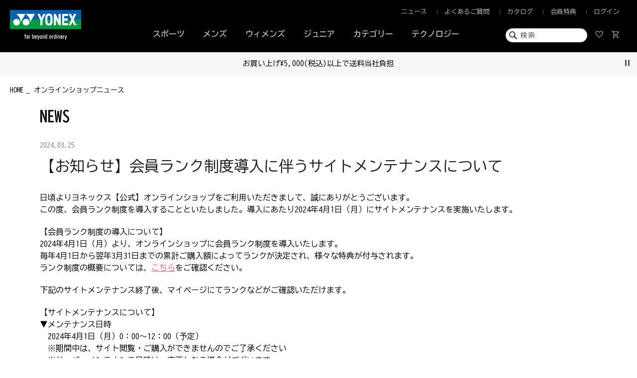

--- FILE ---
content_type: text/html; charset=UTF-8
request_url: https://yonexshop.jp/news/175
body_size: 16030
content:

<!DOCTYPE html>
<html lang="ja" xmlns:og="http://ogp.me/ns#">
<head>
	<meta charset="UTF-8" />
	<meta http-equiv="content-type" content="text/html; charset=utf-8" />
	<meta http-equiv="Pragma" content="no-cache">
	<meta http-equiv="Cache-Control" content="no-cache">
	<meta http-equiv="Expires" content="-1">
	
	
		<title>【ニュース一覧】ヨネックス【公式】オンラインショップ</title>
<meta name="description" content="【ニュース一覧】の最新の情報をお届けするニュース一覧ページです。" />
<meta name="keywords" content="YONEX,ヨネックス,テニス,ゴルフ,バドミントン,ソフトテニス,ウォーキング,オフコートシューズ,ランニング,ラケット,シューズ,ウェア,,ニュース,最新情報" />
	<link rel="shortcut icon" href="/favicon.ico" />
	<link rel="apple-touch-icon" href="/apple-touch-icon.png" />

							<link rel="canonical" href="https://yonexshop.jp/news/175">
						
	<meta http-equiv="Content-Style-Type" content="text/css" />
	<meta http-equiv="Content-Script-Type" content="text/javascript" />
	<meta name="viewport" content="width=device-width, minimum-scale=1.0, maximum-scale=1.0" />
	<meta name="format-detection" content="telephone=no" />
	
	<link rel='stylesheet' href='//fonts.googleapis.com/css?family=Oswald:400,300' type='text/css'>
	<link rel="stylesheet" href="//maxcdn.bootstrapcdn.com/font-awesome/4.3.0/css/font-awesome.min.css">
	<link rel="stylesheet" href="https://fonts.googleapis.com/css2?family=Montserrat:wght@400;500;600&display=swap">

	<link rel="preconnect" href="https://fonts.googleapis.com">
	<link rel="preconnect" href="https://fonts.gstatic.com" crossorigin>
	<link href="https://fonts.googleapis.com/css2?family=BIZ+UDGothic:wght@400;700&display=swap" rel="stylesheet">
	
		<link type="text/css" rel="stylesheet" href="https://yonexshop.jp/assets/front/css/normalize.css?1585110517" />

		<link type="text/css" rel="stylesheet" href="https://yonexshop.jp/assets/front/css/foundation.min.css?1585110516" />

		<link type="text/css" rel="stylesheet" href="https://yonexshop.jp/assets/front/css/base.css?1585110515" />

		<link type="text/css" rel="stylesheet" href="https://yonexshop.jp/assets/front/css/style.css?1764748939" />

		<link type="text/css" rel="stylesheet" href="https://yonexshop.jp/assets/front/css/item.css?1702951777" />

		<link type="text/css" rel="stylesheet" href="https://yonexshop.jp/assets/front/css/pure-drawer.css?1585110518" />

		<link type="text/css" rel="stylesheet" href="https://yonexshop.jp/assets/front/css/vendor/flexslider/flexslider.css?1585110522" />

		<script type="text/javascript" src="https://yonexshop.jp/assets/front/js/vendor/modernizr.js?1585110578"></script>

		<script type="text/javascript" src="https://yonexshop.jp/assets/front/js/vendor/jquery.min.js?1585110577"></script>

		<script type="text/javascript" src="https://yonexshop.jp/assets/front/js/app.js?1755080222"></script>

		<script type="text/javascript" src="https://yonexshop.jp/assets/front/js/vendor/flexslider/jquery.flexslider-min.js?1585110579"></script>

	<!--[if lt IE 9]>
		<base href="<: c().config.static_url_base :>" target="_self">

			<script type="text/javascript" src="https://yonexshop.jp/assets/front/js/vendor/html5shiv.js?1585110574"></script>

			<script type="text/javascript" src="https://yonexshop.jp/assets/front/js/vendor/nwmatcher-1.2.5-min.js?1585110578"></script>

			<script type="text/javascript" src="https://yonexshop.jp/assets/front/js/vendor/selectivizr-1.0.3b.js?1585110578"></script>

			<script type="text/javascript" src="https://yonexshop.jp/assets/front/js/vendor/respond.min.js?1585110578"></script>


	<![endif]-->
		<script type="text/javascript" src="https://yonexshop.jp/assets/front/js/script.js?1594368360"></script>


	<meta property="og:title" content="【ニュース一覧】ヨネックス【公式】オンラインショップ" />
	<meta property="og:type" content="website" />
	
		<script type="text/javascript" src="https://yonexshop.jp/assets/front/js/ltvlab/favorite.js?1646639880"></script>

		<script type="text/javascript" src="https://yonexshop.jp/assets/front/js/ltvlab/cart.js?1646639880"></script>

	
	
	<script type="text/javascript">
	window.tr = window.tr || function () {
		tr.q = [];
		tr.q.push(arguments)
	};
	window.sendTrack = window.sendTrack || function (obj, event) {
		obj["sendId"] = "yonexshop.jp";
		tr.tr_obj = obj;
		tr("send", event);
		tracking();
	}</script>
<script src="//c4.k-crm.jp/tracking.js"></script>
<script type="text/javascript">
	var trackBody = [];
	trackBody["userId"] = "";
	sendTrack(trackBody, "normal");</script>

	
	
	
	
	
	
	
	<meta property="og:url" content="https://yonexshop.jp/news/175" />
	<meta property="og:image" content="" />
	<meta property="og:site_name" content="ヨネックス【公式】オンラインショップ" />
	<meta property="og:description" content="【ニュース一覧】の最新の情報をお届けするニュース一覧ページです。" />
	<meta name="twitter:card" content="summary" />

	
		<script type="text/javascript" src="https://yonexshop.jp/assets/front/js/lib/jquery.cookie.js?1585110571"></script>

		<script type="text/javascript" src="https://yonexshop.jp/assets/front/js/jquery.popup.js?1585110568"></script>

	

		<script type="text/javascript" src="https://yonexshop.jp/assets/front/js/favorite.js?1663722900"></script>


	
		<script type="text/javascript" src="https://yonexshop.jp/assets/front/js/js.cookie.js?1726627524"></script>


	
		<script type="text/javascript" src="https://yonexshop.jp/assets/front/js/jquery.gtm_google_analytics_ec.js?1712917877"></script>

	


	<script type="text/javascript">

		var base_url		= 'https://yonexshop.jp';
		var base_url_ssl	= 'https://yonexshop.jp';
		var device_base_url = '/';
		var apis_url_base   = '/apis/';
		var login_cust_id   = '';
		var store_id		= '1';
		var store_name	  = 'ヨネックス【公式】オンラインショップ';
		var is_target_news_page = '0';

		// ログイン状態
		var ga_dimension1 = '';

		$(document).ready(function() {
			getLoginCustomer()
				.done(function(customer){
					// 顧客情報を設定
					if (customer.customer_id) {
						login_cust_id = customer.customer_id;
					}
					ga_dimension1 = customer.unique_code ? customer.unique_code : 'logout';

					// Taglog
					taglog_login_id = customer.taglog_login_id;
					sendTaglog(taglog_login_id);

				}).always(function(){
				
					google_analytics_ec = $(this).gtm_google_analytics_ec({'dimensions' : {'dimension1' : ga_dimension1}});
				

			});
		});
		// ログイン中の顧客情報取得
		function getLoginCustomer() {
			var deferred = new $.Deferred;
			$.ajax({
				url: base_url_ssl + "/apis/customer.json",
				type: 'get',
				async: true,
				data: [],
				dataType: 'json',
			}).done(function(data){
				deferred.resolve(data.customer);
			}).fail(function(data){
				deferred.reject(data);
			});
			return deferred.promise();
		}
	</script>

		<script type="text/javascript">
	var unisuggest_url = 'https://s3bizprd.ukw.jp/qsuggest/v1/yonexshop/';
	var unisuggest_history_url = 'https://s3bizprd.ukw.jp/history_delete/v1/yonexshop/';
	</script>
		<link type="text/css" rel="stylesheet" href="https://yonexshop.jp/assets/front/css/unisuggest/unisuggest.css?1691374020" />

		<script type="text/javascript" src="https://yonexshop.jp/assets/front/js/unisuggest/unisuggest.js?1691374020"></script>

	
	
			<script type="text/javascript">
	function sendTaglog(cust_info) {
		//
	}
</script>
	
	<!-- Google Tag Manager -->
	<script>(function(w,d,s,l,i){w[l]=w[l]||[];w[l].push({'gtm.start': new Date().getTime(),event:'gtm.js'});var f=d.getElementsByTagName(s)[0], j=d.createElement(s),dl=l!='dataLayer'?'&l='+l:'';j.async=true;j.src= 'https://www.googletagmanager.com/gtm.js?id='+i+dl;f.parentNode.insertBefore(j,f);})(window,document,'script','dataLayer','GTM-M8FMNNR');</script>
	<!-- End Google Tag Manager -->

	
        
        
	<meta property="og:site_name" content="ヨネックス【公式】オンラインショップ">
	<meta property="og:title" content="【お知らせ】会員ランク制度導入に伴うサイトメンテナンスについて">
	<meta property="og:description" content=" 日頃よりヨネックス【公式】オンラインショップをご利用いただ…">
	<meta property="og:image" content="https://yonexshop.jp">
	<meta property="og:url" content="https://yonexshop.jp/news/175">
	<link type="text/css" rel="stylesheet" href="https://yonexshop.jp/assets/front/css/blog.css?1702951676" />



<script type="text/javascript">
$(function() {
	var nav = $('.sp-navi-wrap');
	var navHeight = nav.height();
	var $header = $('header.header');
	var headerHeight = $header.find('.show-for-small-only .main').height();
	var margin = (navHeight + headerHeight) + 'px';

	var offsetTop = nav.offset().top;

	$(window).on('load', function(){
		$('.common_bnr').addClass('show');
	});
	
	$(window).scroll(function() {
		if ($(window).scrollTop() > 0 ) {
			$('.common_bnr').removeClass('show');
		} else {
			$('.common_bnr').addClass('show');
		}
	});
	
	$('.bnr_close').on('click',function(){
		$('.common_bnr').hide();
		
		//cookieに書き込み 1日
		$.cookie('bnr', '1', { expires: 1 });
	});

	//一覧と詳細とログインとパスワード変更以外右クリック禁止
	$(document).on('contextmenu',function(e){
		if(document.URL.match(/item|login|member\/mod\/password/)) {
		}else{
			return false;
		}
	});
	//一覧と詳細以外、スマホ長押しによる画像保存禁止
	function imgGuard(){
		if(document.URL.match(/item/)) {
		}else{
			$('img').css({
				'-webkit-touch-callout':'none',
				'-webkit-user-select':'none',
				'-moz-touch-callout':'none',
				'-moz-user-select':'none',
				'touch-callout':'none',
				'user-select':'none'
			});
		}
	}
	imgGuard('img');
});
</script>
<script>
$(function(){
	$("#menuBtn").on("click", function() {
		$(".sp-overlay").fadeToggle();
	});
	$(".close #menuBtn").on("click", function() {
		$(".sp-overlay").fadeToggle();
	});
});
</script>
<script>
$(function(){
	$("#searchBtn").on("click", function() {
		$(".search-box").fadeToggle();
		$(this).toggleClass("active");
	});
});
</script>


<!-- Global site tag (gtag.js) - Google Ads: 659587994 -->
<script async src="https://www.googletagmanager.com/gtag/js?id=AW-659587994"></script>
<script>
	window.dataLayer = window.dataLayer || [];
	function gtag(){dataLayer.push(arguments);}
	gtag('js', new Date());

	gtag('config', 'AW-659587994');
</script>



<script type="application/ld+json">
	{
		"@context": "https://schema.org",
		"@type": "BreadcrumbList",
		"itemListElement":
		[
						{
				"@type": "ListItem",
				"position": 1,
				"item":
				{
					"@id": "https://yonexshop.jp",
					"name": "HOME"
				}
			}
						,
			{
				"@type": "ListItem",
				"position": 2,
				"item":
				{
																				"@id": "https://yonexshop.jp/news",
					"name": "オンラインショップニュース"
				}
			}
			
		]
	}
</script>

<script src="/b/d/js.e39243c1.js"></script></head>
<body>
<!-- Google Tag Manager (noscript) -->
<noscript><iframe src="https://www.googletagmanager.com/ns.html?id=GTM-M8FMNNR"
height="0" width="0" style="display:none;visibility:hidden"></iframe></noscript>
<!-- End Google Tag Manager (noscript) -->

<!-- header -->


	



<header class="header">
	<div class="pc-content">
		<div class="main">
			<div class="clearfix">
				<div class="header-center-wrapper">

										<ul class="header-left clearfix">
						
						<li class="sports"><a href="#">スポーツ</a></li>
												<li class="mens " data-category_id="mens"><a href="#" class="">メンズ</a></li>
						<li class="womens " data-category_id="womens"><a href="#" class="">ウィメンズ</a></li>
						<li class="junior " data-category_id="junior"><a href="#" class="">ジュニア</a></li>
						<li class="category" data-category_id="category"><a href="#" class="">カテゴリー</a></li>
						<li class="technology">
														
							

							
															<a href="https://yonexshop.jp/technology" class="">テクノロジー</a>
													</li>
					</ul>
									</div>
				
				<div class="header-left-wrapper">
					<div class="site-logo">
						<a href="https://yonexshop.jp" data-ga_event="header,logo,1">
							<img alt="ヨネックス【公式】オンラインショップ" width="100%" src="https://yonexshop.jp/assets/front/img/yonex_logo.png?1703042905" />
						</a>
					</div>
				</div>
				
								<div class="header-right-wrapper menu_area">
					<ul class="header-right clearfix">
						<li class="">
							<a href="https://yonexshop.jp/news" class="news" data-open_id="">ニュース</a>
						</li>
						<li class="">
							<a href="https://yonexshop.jp/faq" class="guide" data-open_id="">よくあるご質問</a>
						</li>
						<li class="">
							<a href="https://www.yonex.co.jp/support/catalog/" target="_blank" class="catalog" data-open_id="">カタログ</a>
						</li>
						<li class="">
							<a href="https://yonexshop.jp/lp/joinus" class="reward" data-open_id="">会員特典</a>
						</li>
						
						<li class="">
													<a href="https://yonexshop.jp/login" class="mypage" data-open_id="">ログイン</a>
												</li>
						
					</ul>
				</div>

				<div class="header-right-wrapper search_area">
					<ul class="header-right clearfix">
						<li class="search">
							<form action="https://yonexshop.jp/item" method="get" class="search-form" accept-charset="utf-8">
							<input class="submit" name="search" value="" type="submit" id="form_search" />
														<input id="freeword_pc" class="freeword" placeholder="検索" autocomplete="off" name="freeword" value="" type="text" />
							</form>
						</li>
						<li class="mainmenu">
							<a href="https://yonexshop.jp/member/favorite" class="favorite" data-open_id="">
								<span>
								<svg width="16" height="14" viewBox="0 0 16 14" fill="none" xmlns="http://www.w3.org/2000/svg">
								<path d="M8 13.9938L7.23125 13.3C5.90915 12.086 4.81612 11.0387 3.95218 10.1582C3.08823 9.27774 2.4 8.49063 1.8875 7.79688C1.375 7.10313 1.01562 6.475 0.809375 5.9125C0.603125 5.35 0.5 4.78125 0.5 4.20625C0.5 3.07931 0.878125 2.13821 1.63438 1.38293C2.39062 0.627644 3.325 0.25 4.4375 0.25C5.15 0.25 5.80938 0.41875 6.41563 0.75625C7.02188 1.09375 7.55 1.58125 8 2.21875C8.525 1.54375 9.08125 1.04688 9.66875 0.728125C10.2563 0.409375 10.8875 0.25 11.5625 0.25C12.675 0.25 13.6094 0.627644 14.3656 1.38293C15.1219 2.13821 15.5 3.07931 15.5 4.20625C15.5 4.78125 15.3969 5.35 15.1906 5.9125C14.9844 6.475 14.625 7.10313 14.1125 7.79688C13.6 8.49063 12.9118 9.27774 12.0478 10.1582C11.1839 11.0387 10.0909 12.086 8.76875 13.3L8 13.9938ZM8 12.5125C9.26545 11.3501 10.3068 10.3532 11.1241 9.52191C11.9414 8.69064 12.5906 7.9625 13.0719 7.3375C13.5531 6.7125 13.8906 6.15541 14.0844 5.66622C14.2781 5.17702 14.375 4.69127 14.375 4.20897C14.375 3.38216 14.1125 2.70312 13.5875 2.17188C13.0625 1.64062 12.3889 1.375 11.5667 1.375C10.9227 1.375 10.3266 1.57188 9.77844 1.96563C9.23031 2.35938 8.7875 2.9125 8.45 3.625H7.53125C7.20625 2.925 6.76969 2.375 6.22156 1.975C5.67343 1.575 5.07733 1.375 4.43328 1.375C3.61109 1.375 2.9375 1.64062 2.4125 2.17188C1.8875 2.70312 1.625 3.38323 1.625 4.21218C1.625 4.69573 1.72188 5.18438 1.91563 5.67813C2.10938 6.17188 2.44688 6.73438 2.92813 7.36563C3.40938 7.99688 4.0625 8.725 4.8875 9.55C5.7125 10.375 6.75 11.3625 8 12.5125Z" fill="#B5B5B5"/>
								</svg>
								</span>
							</a>
						</li>
						<li class="mainmenu">
							<a href="https://yonexshop.jp/cart" class="cart" data-open_id="cart_menu">
								<span class="cart_pod number">
								<svg width="18" height="18" viewBox="0 0 18 18" fill="none" xmlns="http://www.w3.org/2000/svg">
								<path d="M6.29602 16.8563C5.92367 16.8563 5.60625 16.7237 5.34375 16.4585C5.08125 16.1934 4.95 15.8746 4.95 15.5023C4.95 15.1299 5.08257 14.8125 5.34772 14.55C5.61289 14.2875 5.93164 14.1563 6.30397 14.1563C6.67632 14.1563 6.99375 14.2888 7.25625 14.554C7.51875 14.8191 7.65 15.1379 7.65 15.5102C7.65 15.8826 7.51742 16.2 7.25227 16.4625C6.98711 16.725 6.66836 16.8563 6.29602 16.8563ZM13.796 16.8563C13.4237 16.8563 13.1062 16.7237 12.8437 16.4585C12.5812 16.1934 12.45 15.8746 12.45 15.5023C12.45 15.1299 12.5826 14.8125 12.8477 14.55C13.1129 14.2875 13.4316 14.1563 13.804 14.1563C14.1763 14.1563 14.4937 14.2888 14.7562 14.554C15.0187 14.8191 15.15 15.1379 15.15 15.5102C15.15 15.8826 15.0174 16.2 14.7523 16.4625C14.4871 16.725 14.1684 16.8563 13.796 16.8563ZM5.325 4.48125L7.3875 8.75625H12.7875L15.1312 4.48125H5.325ZM4.7625 3.35625H15.8076C16.0947 3.35625 16.3131 3.4875 16.4629 3.75C16.6126 4.0125 16.6125 4.275 16.4625 4.5375L13.9312 9.09375C13.7937 9.33125 13.6153 9.52188 13.3958 9.66563C13.1763 9.80938 12.936 9.88125 12.675 9.88125H6.99375L5.94375 11.8313H15.15V12.9563H6.1125C5.5875 12.9563 5.20937 12.7812 4.97812 12.4313C4.74687 12.0813 4.75 11.6875 4.9875 11.25L6.1875 9.0375L3.3375 3H1.875V1.875H4.06875L4.7625 3.35625Z" fill="#B5B5B5"/>
								</svg>
								</span>
								<span id="header_cart_count" class="count header-cart-count" style="display:none;">0</span>
							</a>
						</li>
					</ul>
				</div>
				
			</div>
		</div>
	</div>

	
			

	<!-- キャンペーン対象者判定 -->
	

	<div class="pc-inner_wrapper" id="sports" data-cate="">
		<div class="category_wrapper" id="">
			<div class="category">

				<div class="inner">
					<a href="https://yonexshop.jp/?category_id=1">
						<div class="img"></div>
						<div class="sports-title" id="bad">
							<p class="large">BADMINTON</p>
							<p class="small">バドミントン</p>
						</div>
					</a>
				</div>
				<div class="inner">
					<a href="https://yonexshop.jp/?category_id=3">
						<div class="img"></div>
						<div class="sports-title" id="teni">
							<p class="large">TENNIS</p>
							<p class="small">テニス</p>
						</div>
					</a>
				</div>
				<div class="inner">
					<a href="https://yonexshop.jp/?category_id=2">
						<div class="img"></div>
						<div class="sports-title" id="softeni">
							<p class="large">SOFT TENNIS</p>
							<p class="small">ソフトテニス</p>
						</div>
					</a>
				</div>
				<div class="inner">
					<a href="https://yonexshop.jp/?category_id=4">
						<div class="img"></div>
						<div class="sports-title" id="golf">
							<p class="large">GOLF</p>
							<p class="small">ゴルフ</p>
						</div>
					</a>
				</div>
				<div class="inner">
					<a href="https://yonexshop.jp/?category_id=5">
						<div class="img"></div>
						<div class="sports-title" id="walk">
							<p class="large">OFF-COURT SHOES</p>
							<p class="small">オフコートシューズ</p>
						</div>
					</a>
				</div>
				<div class="inner">
					<a href="https://yonexshop.jp/?category_id=6">
						<div class="img"></div>
						<div class="sports-title" id="run">
							<p class="large">RUNNING</p>
							<p class="small">ランニング</p>
						</div>
					</a>
				</div>
				<div class="inner">
					<a href="https://yonexshop.jp/item?category_id=280">
						<div class="img"></div>
						<div class="sports-title" id="foot">
							<p class="large">FOOTBALL</p>
							<p class="small">フットボール</p>
						</div>
					</a>
				</div>
				<div class="inner">
					<a href="https://yonexshop.jp/item?category_id=511">
						<div class="img"></div>
						<div class="sports-title" id="snow">
							<p class="large">SNOWBOARD</p>
							<p class="small">スノーボード</p>
						</div>
					</a>
				</div>
				<div class="inner">
					<a href="https://yonexshop.jp/item?category_id=610&order_by=5">
						<div class="img"></div>
						<div class="sports-title" id="pickleball">
							<p class="large">PICKLEBALL</p>
							<p class="small">ピックルボール</p>
						</div>
					</a>
				</div>
				<div class="inner"></div>
			</div>
		</div>
	</div>



	<div class="pc-inner_wrapper" id="mens">
		<div class="category_wrapper" id="">
			<div class="category-name"><a href="https://yonexshop.jp/item?sex_ids=1,3">MEN</a></div>
			<div class="category">
				<!--/通常/--><div class="inner">
	<a href="https://yonexshop.jp/item?category_id=1">
		<p class="event_title">バドミントン</p>
	</a>
	<ul>
		<li><a href="https://yonexshop.jp/item?category_id=20"><p>ラケット</p></a></li>
		<li><a href="https://yonexshop.jp/item?category_id=21"><p>シューズ</p></a></li>
		<li><a href="https://yonexshop.jp/item?category_id=22"><p>ストリング</p></a></li>
		<li><a href="https://yonexshop.jp/item?category_id=24"><p>ナイロンシャトル</p></a></li>
		<li><a href="https://yonexshop.jp/item?category_id=25"><p>ウェア</p></a></li>
		<li><a href="https://yonexshop.jp/item?category_ids=112,113,114,115,116,117,118,119,120,121,122,123"><p>ゲームウェア</p></a></li>
		<li><a href="https://yonexshop.jp/item?category_id=26"><p>バッグ</p></a></li>
		<li><a href="https://yonexshop.jp/item?category_id=27"><p>アクセサリー</p></a></li>
		<li><a href="https://yonexshop.jp/item?category_id=503"><p>限定品</p></a></li>
		
					<li><a href="https://yonexshop.jp/item?new=90&category_id=1"><p>新製品</p></a></li>
					</ul>
</div><!--/通常/--><div class="inner">
	<a href="https://yonexshop.jp/item?category_id=3">
		<p class="event_title">テニス</p>
	</a>
	<ul>
		<li><a href="https://yonexshop.jp/item?category_id=35"><p>ラケット</p></a></li>
		<li><a href="https://yonexshop.jp/item?category_id=36"><p>シューズ</p></a></li>
		<li><a href="https://yonexshop.jp/item?category_id=37"><p>ストリング</p></a></li>
		<li><a href="https://yonexshop.jp/item?category_id=38"><p>ボール</p></a></li>
		<li><a href="https://yonexshop.jp/item?category_id=39"><p>ウェア</p></a></li>
		<li><a href="https://yonexshop.jp/item?category_ids=190,191,192,193,194,195,196,197,198,199,200,201"><p>ゲームウェア</p></a></li>
		<li><a href="https://yonexshop.jp/item?category_id=40"><p>バッグ</p></a></li>
		<li><a href="https://yonexshop.jp/item?category_id=41"><p>アクセサリー</p></a></li>
				<li><a href="https://yonexshop.jp/item?category_id=592"><p>限定品</p></a></li>
	
					<li><a href="https://yonexshop.jp/item?new=90&category_id=3"><p>新製品</p></a></li>
			</ul>
</div><!--/通常/--><div class="inner">
	<a href="https://yonexshop.jp/item?category_id=2">
		<p class="event_title">ソフトテニス</p>
	</a>
	<ul>
		<li><a href="https://yonexshop.jp/item?category_id=28"><p>ラケット</p></a></li>
		<li><a href="https://yonexshop.jp/item?category_id=29"><p>シューズ</p></a></li>
		<li><a href="https://yonexshop.jp/item?category_id=30"><p>ストリング</p></a></li>
		<li><a href="https://yonexshop.jp/item?category_id=32"><p>ウェア</p></a></li>
		<li><a href="https://yonexshop.jp/item?category_ids=150,151,152,153,154,155,156,157,158,159,160,161"><p>ゲームウェア</p></a></li>
		<li><a href="https://yonexshop.jp/item?category_id=33"><p>バッグ</p></a></li>
		<li><a href="https://yonexshop.jp/item?category_id=34"><p>アクセサリー</p></a></li>
		<li><a href="https://yonexshop.jp/item?category_id=504"><p>限定品</p></a></li>
			
					<li><a href="https://yonexshop.jp/item?new=90&category_id=2"><p>新製品</p></a></li>
			</ul>
</div><!--/通常/--><div class="inner">
	<a href="https://yonexshop.jp/item?category_id=4">
		<p class="event_title">ゴルフ</p>
	</a>
	<ul>
		<li><a href="https://yonexshop.jp/item?category_id=43"><p>ウッド</p></a></li>
		<li><a href="https://yonexshop.jp/item?category_id=44"><p>アイアン</p></a></li>
		<li><a href="https://yonexshop.jp/item?category_id=45"><p>パター</p></a></li>
		<li><a href="https://yonexshop.jp/item?category_id=42"><p>シューズ</p></a></li>
		<li><a href="https://yonexshop.jp/item?category_id=47"><p>ウェア</p></a></li>
		<li><a href="https://yonexshop.jp/item?category_id=48"><p>バッグ</p></a></li>
		<li><a href="https://yonexshop.jp/item?category_id=49"><p>アクセサリー</p></a></li>
		<li><a href="https://yonexshop.jp/item?category_id=510"><p>限定品</p></a></li>
			
					<li><a href="https://yonexshop.jp/item?new=90&category_id=4"><p>新製品</p></a></li>
			</ul>
</div><!--/通常/--><div class="inner">
	<a href="https://yonexshop.jp/item?category_id=5">
		<p class="event_title">オフコートシューズ</p>
	</a>
	<ul>
		<li><a href="https://yonexshop.jp/item?category_id=50"><p>シューズ</p></a></li>
		<li><a href="https://yonexshop.jp/item?category_id=52"><p>アクセサリー</p></a></li>
			
					<li><a href="https://yonexshop.jp/item?new=90&category_id=5"><p>新製品</p></a></li>
			</ul>

	<a href="https://yonexshop.jp/item?category_id=280">
		<p class="event_title" style="margin-top: 33px;">フットボール</p>
	</a>
	<ul>
		<li><a href="https://yonexshop.jp/item?category_id=574"><p>ウェア</p></a></li>
		<li><a href="https://yonexshop.jp/item?category_id=575"><p>バッグ</p></a></li>
		<li><a href="https://yonexshop.jp/item?category_id=576"><p>アクセサリー</p></a></li>
			
					<li><a href="https://yonexshop.jp/item?new=90&category_id=280"><p>新製品</p></a></li>
			</ul>

</div><!--/通常/--><div class="inner">
	<a href="https://yonexshop.jp/item?category_id=6">
		<p class="event_title">ランニング</p>
	</a>
	<ul>
		<li><a href="https://yonexshop.jp/item?category_id=53"><p>シューズ</p></a></li>
		<li><a href="https://yonexshop.jp/item?category_id=54"><p>ウェア</p></a></li>
		<li><a href="https://yonexshop.jp/item?category_id=55"><p>アクセサリー</p></a></li>
			
					<li><a href="https://yonexshop.jp/item?new=90&category_id=6"><p>新製品</p></a></li>
			</ul>

	<a href="https://yonexshop.jp/item?category_id=511">
		<p class="event_title" style="margin-top: 33px;">スノーボード</p>
	</a>
	<ul>
		<li><a href="https://yonexshop.jp/item?category_id=512"><p>スノーボード</p></a></li>
		<li><a href="https://yonexshop.jp/item?category_id=577"><p>ウェア</p></a></li>
		<li><a href="https://yonexshop.jp/item?category_id=579"><p>バインディング</p></a></li>
								<li><a href="https://yonexshop.jp/item?category_id=580"><p>ブーツ</p></a></li>
			
					<li><a href="https://yonexshop.jp/item?new=90&category_id=511"><p>新製品</p></a></li>
			</ul>
</div><!--/通常/--><div class="inner">
	<a href="https://yonexshop.jp/item?category_id=610&order_by=5">
		<p class="event_title">ピックルボール</p>
	</a>
	<ul>
		<li><a href="https://yonexshop.jp/item?category_id=611"><p>パドル</p></a></li>
		<li><a href="https://yonexshop.jp/item?category_id=614"><p>ウェア</p></a></li>
		<li><a href="https://yonexshop.jp/item?category_id=615"><p>シューズ（室内）</p></a></li>
		<li><a href="https://yonexshop.jp/item?category_id=616"><p>シューズ（屋外）</p></a></li>	
	</ul>

	<a class="not_add_params" href="https://yonexshop.jp/item?category_id=609&sex_id=4">
		<p class="event_title" style="margin-top: 33px;">キッズ・ジュニア</p>
	</a>
	<ul>
		<li><a class="not_add_params" href="https://yonexshop.jp/item?category_id=612&sex_id=4"><p>シューズ</p></a></li>
		<li><a class="not_add_params" href="https://yonexshop.jp/item?category_id=613&sex_id=4"><p>ウェア</p></a></li>	
	</ul>
</div>				<div class="inner">
					<ul>
						<li><a href="https://yonexshop.jp/item?category_id=17"><p>ウェア</p></a></li>
						<li><a href="https://yonexshop.jp/item?category_id=18"><p>バッグ</p></a></li>
						<li><a href="https://yonexshop.jp/item?category_id=19"><p>アクセサリー</p></a></li>
						<li><a href="https://yonexshop.jp/item?category_id=502"><p>限定品</p></a></li>
						<li><a class="not_add_params" href="https://yonexshop.jp/news/174"><p>eギフト</p></a></li>
										    </ul>
				</div>
			</div>
		</div>
	</div>




	<div class="pc-inner_wrapper" id="womens">
		<div class="category_wrapper" id="">
			<div class="category-name"><a href="https://yonexshop.jp/item?sex_ids=2,3">WOMEN</a></div>
			<div class="category">
				<!--/通常/--><div class="inner">
	<a href="https://yonexshop.jp/item?category_id=1">
		<p class="event_title">バドミントン</p>
	</a>
	<ul>
		<li><a href="https://yonexshop.jp/item?category_id=20"><p>ラケット</p></a></li>
		<li><a href="https://yonexshop.jp/item?category_id=21"><p>シューズ</p></a></li>
		<li><a href="https://yonexshop.jp/item?category_id=22"><p>ストリング</p></a></li>
		<li><a href="https://yonexshop.jp/item?category_id=24"><p>ナイロンシャトル</p></a></li>
		<li><a href="https://yonexshop.jp/item?category_id=25"><p>ウェア</p></a></li>
		<li><a href="https://yonexshop.jp/item?category_ids=112,113,114,115,116,117,118,119,120,121,122,123"><p>ゲームウェア</p></a></li>
		<li><a href="https://yonexshop.jp/item?category_id=26"><p>バッグ</p></a></li>
		<li><a href="https://yonexshop.jp/item?category_id=27"><p>アクセサリー</p></a></li>
		<li><a href="https://yonexshop.jp/item?category_id=503"><p>限定品</p></a></li>
		
							<li><a href="https://yonexshop.jp/item?new=90&category_id=1"><p>新製品</p></a></li>
						</ul>
</div><!--/通常/--><div class="inner">
	<a href="https://yonexshop.jp/item?category_id=3">
		<p class="event_title">テニス</p>
	</a>
	<ul>
		<li><a href="https://yonexshop.jp/item?category_id=35"><p>ラケット</p></a></li>
		<li><a href="https://yonexshop.jp/item?category_id=36"><p>シューズ</p></a></li>
		<li><a href="https://yonexshop.jp/item?category_id=37"><p>ストリング</p></a></li>
		<li><a href="https://yonexshop.jp/item?category_id=38"><p>ボール</p></a></li>
		<li><a href="https://yonexshop.jp/item?category_id=39"><p>ウェア</p></a></li>
		<li><a href="https://yonexshop.jp/item?category_ids=190,191,192,193,194,195,196,197,198,199,200,201"><p>ゲームウェア</p></a></li>
		<li><a href="https://yonexshop.jp/item?category_id=40"><p>バッグ</p></a></li>
		<li><a href="https://yonexshop.jp/item?category_id=41"><p>アクセサリー</p></a></li>
		<li><a href="https://yonexshop.jp/item?category_id=592"><p>限定品</p></a></li>
		
							<li><a href="https://yonexshop.jp/item?new=90&category_id=3"><p>新製品</p></a></li>
						</ul>
</div><!--/通常/--><div class="inner">
	<a href="https://yonexshop.jp/item?category_id=2">
		<p class="event_title">ソフトテニス</p>
	</a>
	<ul>
		<li><a href="https://yonexshop.jp/item?category_id=28"><p>ラケット</p></a></li>
		<li><a href="https://yonexshop.jp/item?category_id=29"><p>シューズ</p></a></li>
		<li><a href="https://yonexshop.jp/item?category_id=30"><p>ストリング</p></a></li>
		<li><a href="https://yonexshop.jp/item?category_id=32"><p>ウェア</p></a></li>
		<li><a href="https://yonexshop.jp/item?category_ids=150,151,152,153,154,155,156,157,158,159,160,161"><p>ゲームウェア</p></a></li>
		<li><a href="https://yonexshop.jp/item?category_id=33"><p>バッグ</p></a></li>
		<li><a href="https://yonexshop.jp/item?category_id=34"><p>アクセサリー</p></a></li>
		<li><a href="https://yonexshop.jp/item?category_id=504"><p>限定品</p></a></li>
		
							<li><a href="https://yonexshop.jp/item?new=90&category_id=2"><p>新製品</p></a></li>
						</ul>
</div><!--/通常/--><div class="inner">
	<a href="https://yonexshop.jp/item?category_id=4">
		<p class="event_title">ゴルフ</p>
	</a>
	<ul>
		<li><a href="https://yonexshop.jp/item?category_id=43"><p>ウッド</p></a></li>
		<li><a href="https://yonexshop.jp/item?category_id=44"><p>アイアン</p></a></li>
		<li><a href="https://yonexshop.jp/item?category_id=45"><p>パター</p></a></li>
		<li><a href="https://yonexshop.jp/item?category_id=42"><p>シューズ</p></a></li>
		<li><a href="https://yonexshop.jp/item?category_id=47"><p>ウェア</p></a></li>
		<li><a href="https://yonexshop.jp/item?category_id=48"><p>バッグ</p></a></li>
		<li><a href="https://yonexshop.jp/item?category_id=49"><p>アクセサリー</p></a></li>
		<li><a href="https://yonexshop.jp/item?category_id=510"><p>限定品</p></a></li>
		
							<li><a href="https://yonexshop.jp/item?new=90&category_id=4"><p>新製品</p></a></li>
						</ul>
</div><!--/通常/--><div class="inner">
	<a href="https://yonexshop.jp/item?category_id=5">
		<p class="event_title">オフコートシューズ</p>
	</a>
	<ul>
		<li><a href="https://yonexshop.jp/item?category_id=50"><p>シューズ</p></a></li>
		<li><a href="https://yonexshop.jp/item?category_id=52"><p>アクセサリー</p></a></li>
		
							<li><a href="https://yonexshop.jp/item?new=90&category_id=5"><p>新製品</p></a></li>
						</ul>
	<a href="https://yonexshop.jp/item?category_id=280">
		<p class="event_title" style="margin-top: 33px;">フットボール</p>
	</a>
	<ul>
		<li><a href="https://yonexshop.jp/item?category_id=574"><p>ウェア</p></a></li>
		<li><a href="https://yonexshop.jp/item?category_id=575"><p>バッグ</p></a></li>
		<li><a href="https://yonexshop.jp/item?category_id=576"><p>アクセサリー</p></a></li>
		
							<li><a href="https://yonexshop.jp/item?new=90&category_id=280"><p>新製品</p></a></li>
						</ul>
</div><!--/通常/--><div class="inner">
	<a href="https://yonexshop.jp/item?category_id=6">
		<p class="event_title">ランニング</p>
	</a>
	<ul>
		<li><a href="https://yonexshop.jp/item?category_id=53"><p>シューズ</p></a></li>
		<li><a href="https://yonexshop.jp/item?category_id=54"><p>ウェア</p></a></li>
		<li><a href="https://yonexshop.jp/item?category_id=55"><p>アクセサリー</p></a></li>
		
							<li><a href="https://yonexshop.jp/item?new=90&category_id=6"><p>新製品</p></a></li>
					</ul>
	<a href="https://yonexshop.jp/item?category_id=511">
		<p class="event_title" style="margin-top: 33px;">スノーボード</p>
	</a>
	<ul>
		<li><a href="https://yonexshop.jp/item?category_id=512"><p>スノーボード</p></a></li>
		<li><a href="https://yonexshop.jp/item?category_id=577"><p>ウェア</p></a></li>
		<li><a href="https://yonexshop.jp/item?category_id=579"><p>バインディング</p></a></li>
		<li><a href="https://yonexshop.jp/item?category_id=580"><p>ブーツ</p></a></li>
		
							<li><a href="https://yonexshop.jp/item?new=90&category_id=511"><p>新製品</p></a></li>
						</ul>
</div><!--/通常/--><div class="inner">
	<a href="https://yonexshop.jp/item?category_id=610&order_by=5">
		<p class="event_title">ピックルボール</p>
	</a>
	<ul>
		<li><a href="https://yonexshop.jp/item?category_id=611"><p>パドル</p></a></li>
		<li><a href="https://yonexshop.jp/item?category_id=614"><p>ウェア</p></a></li>
		<li><a href="https://yonexshop.jp/item?category_id=615"><p>シューズ（室内）</p></a></li>
		<li><a href="https://yonexshop.jp/item?category_id=616"><p>シューズ（屋外）</p></a></li>
	</ul>
	<a class="not_add_params" href="https://yonexshop.jp/item?category_id=609&sex_id=4">
		<p class="event_title" style="margin-top: 33px;">キッズ・ジュニア</p>
	</a>
	<ul>
		<li><a class="not_add_params" href="https://yonexshop.jp/item?category_id=612&sex_id=4"><p>シューズ</p></a></li>
		<li><a class="not_add_params" href="https://yonexshop.jp/item?category_id=613&sex_id=4"><p>ウェア</p></a></li>
	</ul>
</div>				<div class="inner">
					<ul>
						<li><a href="https://yonexshop.jp/item?category_id=17"><p>ウェア</p></a></li>
						<li><a href="https://yonexshop.jp/item?category_id=18"><p>バッグ</p></a></li>
						<li><a href="https://yonexshop.jp/item?category_id=19"><p>アクセサリー</p></a></li>
						<li><a href="https://yonexshop.jp/item?category_id=502"><p>限定品</p></a></li>
<li><a class="not_add_params" href="https://yonexshop.jp/news/174"><p>eギフト</p></a></li>
										    </ul>
				</div>
			</div>
		</div>
	</div>



	<div class="pc-inner_wrapper" id="junior">
		<div class="category_wrapper" id="">
			<div class="category-name"><a href="https://yonexshop.jp/item?sex_id=4">JUNIOR</a></div>
			<div class="category">
				<!--/通常/--><div class="inner">
	<a href="https://yonexshop.jp/item?category_id=1&sex_id=4">
		<p class="event_title">バドミントン</p>
	</a>
	<ul>
		<li><a href="https://yonexshop.jp/item?category_id=20&sex_id=4"><p>ラケット</p></a></li>
		<li><a href="https://yonexshop.jp/item?category_id=21&sex_id=4"><p>シューズ</p></a></li>
		<li><a href="https://yonexshop.jp/item?category_id=22&sex_ids=3,4"><p>ストリング</p></a></li>
		<li><a href="https://yonexshop.jp/item?category_id=24&sex_ids=3,4"><p>ナイロンシャトル</p></a></li>
		<li><a href="https://yonexshop.jp/item?category_id=25&sex_id=4"><p>ウェア</p></a></li>
		<li><a href="https://yonexshop.jp/item?category_ids=112,113,114,115,116,117,118,119,120,121,122,123&sex_id=4"><p>ゲームウェア</p></a></li>
		<li><a href="https://yonexshop.jp/item?category_id=26&sex_ids=3,4"><p>バッグ</p></a></li>
		<li><a href="https://yonexshop.jp/item?category_id=27&sex_ids=3,4"><p>アクセサリー</p></a></li>
		<li><a href="https://yonexshop.jp/item?category_id=503&sex_id=4"><p>限定品</p></a></li>
		
							<li><a href="https://yonexshop.jp/item?new=90&category_id=1&sex_id=4"><p>新製品</p></a></li>
				</ul>
</div><!--/通常/--><div class="inner">
	<a href="https://yonexshop.jp/item?category_id=3&sex_id=4">
		<p class="event_title">テニス</p>
	</a>
	<ul>
		<li><a href="https://yonexshop.jp/item?category_id=35&sex_id=4"><p>ラケット</p></a></li>
		<li><a href="https://yonexshop.jp/item?category_id=36&sex_id=4"><p>シューズ</p></a></li>
		<li><a href="https://yonexshop.jp/item?category_id=37&sex_ids=3,4"><p>ストリング</p></a></li>
		<li><a href="https://yonexshop.jp/item?category_id=38&sex_id=4"><p>ボール</p></a></li>
		<li><a href="https://yonexshop.jp/item?category_id=39&sex_id=4"><p>ウェア</p></a></li>
		<li><a href="https://yonexshop.jp/item?category_ids=190,191,192,193,194,195,196,197,198,199,200,201&sex_id=4"><p>ゲームウェア</p></a></li>
		<li><a href="https://yonexshop.jp/item?category_id=40&sex_ids=3,4"><p>バッグ</p></a></li>
		<li><a href="https://yonexshop.jp/item?category_id=41&sex_ids=3,4"><p>アクセサリー</p></a></li>
		<li><a href="https://yonexshop.jp/item?category_id=592&sex_id=4"><p>限定品</p></a></li>
		
					<li><a href="https://yonexshop.jp/item?new=90&category_id=3&sex_id=4"><p>新製品</p></a></li>
			</ul>
</div><!--/通常/--><div class="inner">
	<a href="https://yonexshop.jp/item?category_id=2&sex_id=4">
		<p class="event_title">ソフトテニス</p>
	</a>
	<ul>
		<li><a href="https://yonexshop.jp/item?category_id=28&sex_id=4"><p>ラケット</p></a></li>
		<li><a href="https://yonexshop.jp/item?category_id=29&sex_id=4"><p>シューズ</p></a></li>
		<li><a href="https://yonexshop.jp/item?category_id=30&sex_ids=3,4"><p>ストリング</p></a></li>
		<li><a href="https://yonexshop.jp/item?category_id=32&sex_id=4"><p>ウェア</p></a></li>
		<li><a href="https://yonexshop.jp/item?category_ids=150,151,152,153,154,155,156,157,158,159,160,161&sex_id=4"><p>ゲームウェア</p></a></li>
		<li><a href="https://yonexshop.jp/item?category_id=33&sex_ids=3,4"><p>バッグ</p></a></li>
		<li><a href="https://yonexshop.jp/item?category_id=34&sex_ids=3,4"><p>アクセサリー</p></a></li>
		<li><a href="https://yonexshop.jp/item?category_id=504&sex_id=4"><p>限定品</p></a></li>
		
							<li><a href="https://yonexshop.jp/item?new=90&category_id=2&sex_id=4"><p>新製品</p></a></li>
				</ul>
</div><!--/通常/--><div class="inner">
	<a href="https://yonexshop.jp/item?category_id=4&sex_id=4">
		<p class="event_title">ゴルフ</p>
	</a>
	<ul>
		<li><a href="https://yonexshop.jp/item?category_id=43&sex_id=4"><p>ウッド</p></a></li>
		<li><a href="https://yonexshop.jp/item?category_id=44&sex_id=4"><p>アイアン</p></a></li>
		<li><a href="https://yonexshop.jp/item?category_id=45&sex_id=4"><p>パター</p></a></li>
		<li><a href="https://yonexshop.jp/item?category_id=42&sex_id=4"><p>シューズ</p></a></li>
		<li><a href="https://yonexshop.jp/item?category_id=47&sex_id=4"><p>ウェア</p></a></li>
		<li><a href="https://yonexshop.jp/item?category_id=48&sex_id=4"><p>バッグ</p></a></li>
		<li><a href="https://yonexshop.jp/item?category_id=49&sex_id=4"><p>アクセサリー</p></a></li>
		<li><a href="https://yonexshop.jp/item?category_id=510&sex_id=4"><p>限定品</p></a></li>
		
				</ul>
</div><!--/通常/--><div class="inner">
	<a href="https://yonexshop.jp/item?category_id=280&sex_id=4">
		<p class="event_title">フットボール</p>
	</a>
	<ul>
		<li><a href="https://yonexshop.jp/item?category_id=574&sex_id=4"><p>ウェア</p></a></li>
		<li><a href="https://yonexshop.jp/item?category_id=575&sex_id=3,4"><p>バッグ</p></a></li>
		<li><a href="https://yonexshop.jp/item?category_id=576&sex_id=3,4"><p>アクセサリー</p></a></li>
		
							<li><a href="https://yonexshop.jp/item?new=90&category_id=280&sex_id=4"><p>新製品</p></a></li>
				</ul>
	<a href="https://yonexshop.jp/item?category_id=511&sex_id=4">
		<p class="event_title"  style="margin-top: 33px;">スノーボード</p>
	</a>
	<ul>
		<li><a href="https://yonexshop.jp/item?category_id=512&sex_id=4"><p>スノーボード</p></a></li>
		
				</ul>
</div><!--/通常/--><div class="inner">
	<a href="https://yonexshop.jp/item?category_id=610&order_by=5&sex_id=3,4">
		<p class="event_title">ピックルボール</p>
	</a>
	<ul>
		<li><a href="https://yonexshop.jp/item?category_id=611"><p>パドル</p></a></li>
		<li><a href="https://yonexshop.jp/item?category_id=614&sex_id=4"><p>ウェア</p></a></li>
		<li><a href="https://yonexshop.jp/item?category_id=615&sex_id=4"><p>シューズ（室内）</p></a></li>
		<li><a href="https://yonexshop.jp/item?category_id=616&sex_id=4"><p>シューズ（屋外）</p></a></li>
	</ul>
	<a href="https://yonexshop.jp/item?category_id=609&sex_id=4">
		<p class="event_title" style="margin-top: 33px;">キッズ・ジュニア</p>
	</a>
	<ul>
		<li><a href="https://yonexshop.jp/item?category_id=612&sex_id=4"><p>シューズ</p></a></li>
		<li><a href="https://yonexshop.jp/item?category_id=613&sex_id=4"><p>ウェア</p></a></li>
	</ul>
</div>				<div class="inner">
					<ul>
						<li><a href="https://yonexshop.jp/item?category_id=17&sex_id=4"><p>ウェア</p></a></li>
						<li><a href="https://yonexshop.jp/item?category_id=18&sex_id=4"><p>バッグ</p></a></li>
						<li><a href="https://yonexshop.jp/item?category_id=19&sex_id=4"><p>アクセサリー</p></a></li>
						<li><a href="https://yonexshop.jp/item?category_id=502&sex_id=4"><p>限定品</p></a></li>
<li><a href="https://yonexshop.jp/news/174"><p>eギフト</p></a></li>
										    </ul>
				</div>
   
			</div>
		</div>
	</div>



	<div class="pc-inner_wrapper" id="category">
		<div class="category_wrapper" id="">
			<div class="category-name">CATEGORY</div>
			<div class="category">
				<!--/通常/--><div class="inner">
	<a href="https://yonexshop.jp/item?category_id=1">
		<p class="event_title">バドミントン</p>
	</a>
	<ul>
		<li><a href="https://yonexshop.jp/item?category_id=20"><p>ラケット</p></a></li>
		<li><a href="https://yonexshop.jp/item?category_id=21"><p>シューズ</p></a></li>
		<li><a href="https://yonexshop.jp/item?category_id=22"><p>ストリング</p></a></li>
		<li><a href="https://yonexshop.jp/item?category_id=24"><p>ナイロンシャトル</p></a></li>
		<li><a href="https://yonexshop.jp/item?category_id=25"><p>ウェア</p></a></li>
		<li><a href="https://yonexshop.jp/item?category_ids=112,113,114,115,116,117,118,119,120,121,122,123"><p>ゲームウェア</p></a></li>
		<li><a href="https://yonexshop.jp/item?category_id=26"><p>バッグ</p></a></li>
		<li><a href="https://yonexshop.jp/item?category_id=27"><p>アクセサリー</p></a></li>
		<li><a href="https://yonexshop.jp/item?category_id=503"><p>限定品</p></a></li>
		
					<li><a href="https://yonexshop.jp/item?new=90&category_id=1"><p>新製品</p></a></li>
					</ul>
</div><!--/通常/--><div class="inner">
	<a href="https://yonexshop.jp/item?category_id=3">
		<p class="event_title">テニス</p>
	</a>
	<ul>
		<li><a href="https://yonexshop.jp/item?category_id=35"><p>ラケット</p></a></li>
		<li><a href="https://yonexshop.jp/item?category_id=36"><p>シューズ</p></a></li>
		<li><a href="https://yonexshop.jp/item?category_id=37"><p>ストリング</p></a></li>
		<li><a href="https://yonexshop.jp/item?category_id=38"><p>ボール</p></a></li>
		<li><a href="https://yonexshop.jp/item?category_id=39"><p>ウェア</p></a></li>
		<li><a href="https://yonexshop.jp/item?category_ids=190,191,192,193,194,195,196,197,198,199,200,201"><p>ゲームウェア</p></a></li>
		<li><a href="https://yonexshop.jp/item?category_id=40"><p>バッグ</p></a></li>
		<li><a href="https://yonexshop.jp/item?category_id=41"><p>アクセサリー</p></a></li>
		<li><a href="https://yonexshop.jp/item?category_id=592"><p>限定品</p></a></li>
		
					<li><a href="https://yonexshop.jp/item?new=90&category_id=3"><p>新製品</p></a></li>
					</ul>
</div><!--/通常/--><div class="inner">
	<a href="https://yonexshop.jp/item?category_id=2">
		<p class="event_title">ソフトテニス</p>
	</a>
	<ul>
		<li><a href="https://yonexshop.jp/item?category_id=28"><p>ラケット</p></a></li>
		<li><a href="https://yonexshop.jp/item?category_id=29"><p>シューズ</p></a></li>
		<li><a href="https://yonexshop.jp/item?category_id=30"><p>ストリング</p></a></li>
		<li><a href="https://yonexshop.jp/item?category_id=32"><p>ウェア</p></a></li>
		<li><a href="https://yonexshop.jp/item?category_ids=150,151,152,153,154,155,156,157,158,159,160,161"><p>ゲームウェア</p></a></li>
		<li><a href="https://yonexshop.jp/item?category_id=33"><p>バッグ</p></a></li>
		<li><a href="https://yonexshop.jp/item?category_id=34"><p>アクセサリー</p></a></li>
		<li><a href="https://yonexshop.jp/item?category_id=504"><p>限定品</p></a></li>
		
					<li><a href="https://yonexshop.jp/item?new=90&category_id=2"><p>新製品</p></a></li>
					</ul>
</div><!--/通常/--><div class="inner">
	<a href="https://yonexshop.jp/item?category_id=4">
		<p class="event_title">ゴルフ</p>
	</a>
	<ul>
		<li><a href="https://yonexshop.jp/item?category_id=43"><p>ウッド</p></a></li>
		<li><a href="https://yonexshop.jp/item?category_id=44"><p>アイアン</p></a></li>
		<li><a href="https://yonexshop.jp/item?category_id=45"><p>パター</p></a></li>
		<li><a href="https://yonexshop.jp/item?category_id=42"><p>シューズ</p></a></li>
		<li><a href="https://yonexshop.jp/item?category_id=47"><p>ウェア</p></a></li>
		<li><a href="https://yonexshop.jp/item?category_id=48"><p>バッグ</p></a></li>
		<li><a href="https://yonexshop.jp/item?category_id=49"><p>アクセサリー</p></a></li>
		<li><a href="https://yonexshop.jp/item?category_id=510"><p>限定品</p></a></li>
		
					<li><a href="https://yonexshop.jp/item?new=90&category_id=4"><p>新製品</p></a></li>
					</ul>
</div><!--/通常/--><div class="inner">
	<a href="https://yonexshop.jp/item?category_id=5">
		<p class="event_title">オフコートシューズ</p>
	</a>
	<ul>
		<li><a href="https://yonexshop.jp/item?category_id=50"><p>シューズ</p></a></li>
		<li><a href="https://yonexshop.jp/item?category_id=52"><p>アクセサリー</p></a></li>
		
					<li><a href="https://yonexshop.jp/item?new=90&category_id=5"><p>新製品</p></a></li>
					</ul>
	<a href="https://yonexshop.jp/item?category_id=280">
		<p class="event_title" style="margin-top: 33px;">フットボール</p>
	</a>
	<ul>
		<li><a href="https://yonexshop.jp/item?category_id=574"><p>ウェア</p></a></li>
		<li><a href="https://yonexshop.jp/item?category_id=575"><p>バッグ</p></a></li>
		<li><a href="https://yonexshop.jp/item?category_id=576"><p>アクセサリー</p></a></li>
		
					<li><a href="https://yonexshop.jp/item?new=90&category_id=280"><p>新製品</p></a></li>
					</ul>
</div><!--/通常/--><div class="inner">
	<a href="https://yonexshop.jp/item?category_id=6">
		<p class="event_title">ランニング</p>
	</a>
	<ul>
		<li><a href="https://yonexshop.jp/item?category_id=53"><p>シューズ</p></a></li>
		<li><a href="https://yonexshop.jp/item?category_id=54"><p>ウェア</p></a></li>
		<li><a href="https://yonexshop.jp/item?category_id=55"><p>アクセサリー</p></a></li>
		
					<li><a href="https://yonexshop.jp/item?new=90&category_id=6"><p>新製品</p></a></li>
					</ul>
	<a href="https://yonexshop.jp/item?category_id=511">
		<p class="event_title" style="margin-top: 33px;">スノーボード</p>
	</a>
	<ul>
		<li><a href="https://yonexshop.jp/item?category_id=512"><p>スノーボード</p></a></li>
		<li><a href="https://yonexshop.jp/item?category_id=577"><p>ウェア</p></a></li>
		<li><a href="https://yonexshop.jp/item?category_id=579"><p>バインディング</p></a></li>
		<li><a href="https://yonexshop.jp/item?category_id=580"><p>ブーツ</p></a></li>
		
					<li><a href="https://yonexshop.jp/item?new=90&category_id=511"><p>新製品</p></a></li>
					</ul>
</div><!--/通常/--><div class="inner">
	<a href="https://yonexshop.jp/item?category_id=610&order_by=5">
		<p class="event_title">ピックルボール</p>
	</a>
	<ul>
		<li><a href="https://yonexshop.jp/item?category_id=611"><p>パドル</p></a></li>
		<li><a href="https://yonexshop.jp/item?category_id=614"><p>ウェア</p></a></li>
		<li><a href="https://yonexshop.jp/item?category_id=615"><p>シューズ（室内）</p></a></li>
		<li><a href="https://yonexshop.jp/item?category_id=616"><p>シューズ（屋外）</p></a></li>	</ul>
	<a  class="not_add_params" href="https://yonexshop.jp/item?category_id=609&sex_id=4">
		<p class="event_title" style="margin-top: 33px;">キッズ・ジュニア</p>
	</a>
	<ul>
		<li><a class="not_add_params" href="https://yonexshop.jp/item?category_id=612&sex_id=4"><p>シューズ</p></a></li>
		<li><a  class="not_add_params" href="https://yonexshop.jp/item?category_id=613&sex_id=4"><p>ウェア</p></a></li>	</ul>
</div>				<div class="inner">
					<ul>
						<li><a href="https://yonexshop.jp/item?category_id=17"><p>ウェア</p></a></li>
						<li><a href="https://yonexshop.jp/item?category_id=18"><p>バッグ</p></a></li>
						<li><a href="https://yonexshop.jp/item?category_id=19"><p>アクセサリー</p></a></li>
						<li><a href="https://yonexshop.jp/item?category_id=502"><p>限定品</p></a></li>
<li><a href="https://yonexshop.jp/news/174"><p>eギフト</p></a></li>
					
										
					
																			    </ul>
				</div>
			</div>
		</div>
	</div>


	


	<div class="sp-content">
		<div class="main">
			<div class="row">
				<div class="site-logo">
					<a href="https://yonexshop.jp" data-ga_event="header,logo,1"><img alt="ヨネックス【公式】オンラインショップ" width="100%" src="https://yonexshop.jp/assets/front/img/yonex_logo.png?1703042905" /></a>
				</div>
			</div>
			<div class="sp-navi-wrap sp-content">
							<ul class="sp-navi">
					<li id="searchBtn">
						<svg width="24" height="24" viewBox="0 0 24 24" fill="none" xmlns="http://www.w3.org/2000/svg">
						<path d="M19.9 21L13.325 14.425C12.825 14.8583 12.242 15.1958 11.576 15.4375C10.91 15.6792 10.2014 15.8 9.45 15.8C7.6473 15.8 6.12163 15.175 4.87298 13.925C3.62433 12.675 3 11.1667 3 9.4C3 7.63333 3.625 6.125 4.875 4.875C6.125 3.625 7.6375 3 9.4125 3C11.1875 3 12.6958 3.625 13.9375 4.875C15.1792 6.125 15.8 7.63458 15.8 9.40375C15.8 10.1179 15.6833 10.8083 15.45 11.475C15.2167 12.1417 14.8667 12.7667 14.4 13.35L21 19.9L19.9 21ZM9.425 14.3C10.7792 14.3 11.9302 13.8208 12.8781 12.8625C13.826 11.9042 14.3 10.75 14.3 9.4C14.3 8.05 13.826 6.89583 12.8781 5.9375C11.9302 4.97917 10.7792 4.5 9.425 4.5C8.05695 4.5 6.8941 4.97917 5.93645 5.9375C4.97882 6.89583 4.5 8.05 4.5 9.4C4.5 10.75 4.97882 11.9042 5.93645 12.8625C6.8941 13.8208 8.05695 14.3 9.425 14.3Z" fill="#B5B5B5"/>
						</svg>
					</li>
					<li id="cartBtn">
						<a href="https://yonexshop.jp/cart">
							<svg width="24" height="24" viewBox="0 0 24 24" fill="none" xmlns="http://www.w3.org/2000/svg">
							<path d="M8.3947 22.475C7.89823 22.475 7.475 22.2982 7.125 21.9447C6.775 21.5912 6.6 21.1662 6.6 20.6697C6.6 20.1732 6.77677 19.75 7.1303 19.4C7.48385 19.05 7.90885 18.875 8.4053 18.875C8.90177 18.875 9.325 19.0518 9.675 19.4053C10.025 19.7589 10.2 20.1838 10.2 20.6803C10.2 21.1768 10.0232 21.6 9.6697 21.95C9.31615 22.3 8.89115 22.475 8.3947 22.475ZM18.3947 22.475C17.8982 22.475 17.475 22.2982 17.125 21.9447C16.775 21.5912 16.6 21.1662 16.6 20.6697C16.6 20.1732 16.7768 19.75 17.1303 19.4C17.4838 19.05 17.9088 18.875 18.4053 18.875C18.9018 18.875 19.325 19.0518 19.675 19.4053C20.025 19.7589 20.2 20.1838 20.2 20.6803C20.2 21.1768 20.0232 21.6 19.6697 21.95C19.3162 22.3 18.8912 22.475 18.3947 22.475ZM7.1 5.975L9.85 11.675H17.05L20.175 5.975H7.1ZM6.35 4.475H21.0768C21.4596 4.475 21.7508 4.65 21.9505 5C22.1502 5.35 22.15 5.7 21.95 6.05L18.575 12.125C18.3917 12.4417 18.1537 12.6958 17.861 12.8875C17.5684 13.0792 17.248 13.175 16.9 13.175H9.325L7.925 15.775H20.2V17.275H8.15C7.45 17.275 6.94583 17.0417 6.6375 16.575C6.32917 16.1083 6.33333 15.5833 6.65 15L8.25 12.05L4.45 4H2.5V2.5H5.425L6.35 4.475Z" fill="#B5B5B5"/>
							</svg>
							<span id="header_cart_count_sp" class="count header-cart-count" style="display:none;">0</span>
						</a>
					</li>
					<li id="favoriteBtn">
						<a href="https://yonexshop.jp/member/favorite">
							<svg width="24" height="24" viewBox="0 0 24 24" fill="none" xmlns="http://www.w3.org/2000/svg">
							<path d="M12 21.325L10.975 20.4C9.2122 18.7813 7.75483 17.385 6.6029 16.211C5.45097 15.037 4.53333 13.9875 3.85 13.0625C3.16667 12.1375 2.6875 11.3 2.4125 10.55C2.1375 9.8 2 9.04167 2 8.275C2 6.77242 2.50417 5.51761 3.5125 4.51058C4.52083 3.50353 5.76667 3 7.25 3C8.2 3 9.07917 3.225 9.8875 3.675C10.6958 4.125 11.4 4.775 12 5.625C12.7 4.725 13.4417 4.0625 14.225 3.6375C15.0083 3.2125 15.85 3 16.75 3C18.2333 3 19.4792 3.50353 20.4875 4.51058C21.4958 5.51761 22 6.77242 22 8.275C22 9.04167 21.8625 9.8 21.5875 10.55C21.3125 11.3 20.8333 12.1375 20.15 13.0625C19.4667 13.9875 18.549 15.037 17.3971 16.211C16.2452 17.385 14.7878 18.7813 13.025 20.4L12 21.325ZM12 19.35C13.6873 17.8001 15.0757 16.4709 16.1655 15.3626C17.2551 14.2542 18.1208 13.2833 18.7625 12.45C19.4042 11.6167 19.8542 10.8739 20.1125 10.2216C20.3708 9.56936 20.5 8.92169 20.5 8.27863C20.5 7.17621 20.15 6.27083 19.45 5.5625C18.75 4.85417 17.8519 4.5 16.7556 4.5C15.8969 4.5 15.1021 4.7625 14.3712 5.2875C13.6404 5.8125 13.05 6.55 12.6 7.5H11.375C10.9417 6.56667 10.3596 5.83333 9.62875 5.3C8.8979 4.76667 8.10311 4.5 7.24437 4.5C6.14813 4.5 5.25 4.85417 4.55 5.5625C3.85 6.27083 3.5 7.17763 3.5 8.2829C3.5 8.92763 3.62917 9.57917 3.8875 10.2375C4.14583 10.8958 4.59583 11.6458 5.2375 12.4875C5.87917 13.3292 6.75 14.3 7.85 15.4C8.95 16.5 10.3333 17.8167 12 19.35Z" fill="#B5B5B5"/>
							</svg>
						</a>
					</li>
					<li id="menuBtn">
						<svg width="24" height="16" viewBox="0 0 24 16" fill="none" xmlns="http://www.w3.org/2000/svg">
						<path d="M0 16V14H24V16H0ZM0 9V7H24V9H0ZM0 2V0H24V2H0Z" fill="#B5B5B5"/>
						</svg>
					</li>
				</ul>
						</div>
		</div>
	</div>

		<div class="search-box">
		<form action="https://yonexshop.jp/item" method="get" accept-charset="utf-8">
		<input class="submit" name="search" value="" type="submit" id="form_search" />
				<input id="freeword_sp" class="freeword" placeholder="検索" autocomplete="off" name="freeword" value="" type="text" />
		</form>
	</div>

	
		

	<!-- キャンペーン対象者判定 -->
	

	<div class="sp-overlay">
		<div class="sp-navi-inner">

			<div class="close">
				<a href="javascript:void(0);" id="menuBtn"><img src="https://yonexshop.jp/assets/front/img/hamburger_close.png?1585110525" alt="" /></a>
			</div>

			<div class="search">
				<form action="https://yonexshop.jp/item" method="get" class="search-form" accept-charset="utf-8">
				<input class="submit" name="search" value="" type="submit" id="form_search" />
								<input id="freeword" class="freeword" placeholder="検索" autocomplete="off" name="freeword" value="" type="text" />
				</form>
			</div>

			<ul class="sp-navi-list sp-navi-list-link">
				

				<li class="sp-ac-menu_title sports"><a href="#" class="sports"><span>スポーツ</span></a>
					<ul class="inner-menu">
						<li><a href="https://yonexshop.jp/?category_id=1">バドミントン</a></li>
						<li><a href="https://yonexshop.jp/?category_id=3">テニス</a></li>
						<li><a href="https://yonexshop.jp/?category_id=2">ソフトテニス</a></li>
						<li><a href="https://yonexshop.jp/?category_id=4">ゴルフ</a></li>
						<li><a href="https://yonexshop.jp/?category_id=5">オフコートシューズ</a></li>
						<li><a href="https://yonexshop.jp/?category_id=6">ランニング</a></li>
						<li><a href="https://yonexshop.jp/item?category_id=280">フットボール</a></li>
						<li><a href="https://yonexshop.jp/item?category_id=511">スノーボード</a></li>
						<li><a href="https://yonexshop.jp/item?category_id=610&order_by=5">ピックルボール</a></li>
					</ul>
				</li>
				<li id="mens-sp" class="sp-ac-menu_title"><a href="#">メンズ</a>
					<ul class="inner-menu">
					<!--/通常/-->
<li class="inner_category_title"><a href="#">バドミントン</a>
    <ul class="inner_category">
        <li><a href="https://yonexshop.jp/item?category_id=20">ラケット</a></li>
        <li><a href="https://yonexshop.jp/item?category_id=21">シューズ</a></li>
        <li><a href="https://yonexshop.jp/item?category_id=22">ストリング</a></li>
        <li><a href="https://yonexshop.jp/item?category_id=24">ナイロンシャトル</a></li>
        <li><a href="https://yonexshop.jp/item?category_id=25">ウェア</a></li>
        <li><a href="https://yonexshop.jp/item?category_ids=112,113,113,114,115,116,117,118,119,120,121,122,123">ゲームウェア</a></li>
        <li><a href="https://yonexshop.jp/item?category_id=26">バッグ</a></li>
        <li><a href="https://yonexshop.jp/item?category_id=27">アクセサリー</a></li>
        <li><a href="https://yonexshop.jp/item?category_id=503">限定品</a></li>
        
                    <li><a href="https://yonexshop.jp/item?new=90&category_id=1">新製品</a></li>
                    </ul>
</li><!--/通常/-->
<li class="inner_category_title"><a href="#">テニス</a>
	<ul class="inner_category">
		<li><a href="https://yonexshop.jp/item?category_id=35">ラケット</a></li>
		<li><a href="https://yonexshop.jp/item?category_id=36">シューズ</a></li>
		<li><a href="https://yonexshop.jp/item?category_id=37">ストリング</a></li>
		<li><a href="https://yonexshop.jp/item?category_id=38">ボール</a></li>
		<li><a href="https://yonexshop.jp/item?category_id=39">ウェア</a></li>
		<li><a href="https://yonexshop.jp/item?category_ids=190,191,192,193,194,195,196,197,198,199,200,201">ゲームウェア</a></li>
		<li><a href="https://yonexshop.jp/item?category_id=40">バッグ</a></li>
		<li><a href="https://yonexshop.jp/item?category_id=41">アクセサリー</a></li>
		<li><a href="https://yonexshop.jp/item?category_id=592">限定品</a></li>
		
							<li><a href="https://yonexshop.jp/item?new=90&category_id=3">新製品</a></li>
					    </ul>
</li><!--/通常/-->
<li class="inner_category_title"><a href="#">ソフトテニス</a>
	<ul class="inner_category">
		<li><a href="https://yonexshop.jp/item?category_id=28">ラケット</a></li>
		<li><a href="https://yonexshop.jp/item?category_id=29">シューズ</a></li>
		<li><a href="https://yonexshop.jp/item?category_id=30">ストリング</a></li>
		<li><a href="https://yonexshop.jp/item?category_id=32">ウェア</a></li>
		<li><a href="https://yonexshop.jp/item?category_ids=150,151,152,153,154,155,156,157,158,159,160,161">ゲームウェア</a></li>
		<li><a href="https://yonexshop.jp/item?category_id=33">バッグ</a></li>
		<li><a href="https://yonexshop.jp/item?category_id=34">アクセサリー</a></li>
		<li><a href="https://yonexshop.jp/item?category_id=504">限定品</a></li>
		
							<li><a href="https://yonexshop.jp/item?new=90&category_id=2">新製品</a></li>
					    </ul>
</li><!--/通常/-->
<li class="inner_category_title"><a href="#">ゴルフ</a>
	<ul class="inner_category">
		<li><a href="https://yonexshop.jp/item?category_id=43">ウッド</a></li>
		<li><a href="https://yonexshop.jp/item?category_id=44">アイアン</a></li>
		<li><a href="https://yonexshop.jp/item?category_id=45">パター</a></li>
		<li><a href="https://yonexshop.jp/item?category_id=42">シューズ</a></li>
		<li><a href="https://yonexshop.jp/item?category_id=47">ウェア</a></li>
		<li><a href="https://yonexshop.jp/item?category_id=48">バッグ</a></li>
		<li><a href="https://yonexshop.jp/item?category_id=49">アクセサリー</a></li>
		<li><a href="https://yonexshop.jp/item?category_id=510">限定品</a></li>
		
							<li><a href="https://yonexshop.jp/item?new=90&category_id=4">新製品</a></li>
					    </ul>
</li><!--/通常/-->
<li class="inner_category_title"><a href="#">オフコートシューズ</a>
	<ul class="inner_category">
		<li><a href="https://yonexshop.jp/item?category_id=50">シューズ</a></li>
		<li><a href="https://yonexshop.jp/item?category_id=52">アクセサリー</a></li>
		
							<li><a href="https://yonexshop.jp/item?new=90&category_id=5">新製品</a></li>
					    </ul>
</li><!--/通常/-->
<li class="inner_category_title"><a href="#">ランニング</a>
	<ul class="inner_category">
		<li><a href="https://yonexshop.jp/item?category_id=53">シューズ</a></li>
		<li><a href="https://yonexshop.jp/item?category_id=54">ウェア</a></li>
		<li><a href="https://yonexshop.jp/item?category_id=55">アクセサリー</a></li>
		
							<li><a href="https://yonexshop.jp/item?new=90&category_id=6">新製品</a></li>
					    </ul>
</li><!--/通常/-->
<li class="inner_category_title"><a href="#">フットボール</a>
	<ul class="inner_category">
		<li><a href="https://yonexshop.jp/item?category_id=574">ウェア</a></li>
		<li><a href="https://yonexshop.jp/item?category_id=575">バッグ</a></li>
		<li><a href="https://yonexshop.jp/item?category_id=576">アクセサリー</a></li>
		
							<li><a href="https://yonexshop.jp/item?new=90&category_id=280">新製品</a></li>
					    </ul>
</li><!--/通常/-->
<li class="inner_category_title"><a href="#">スノーボード</a>
	<ul class="inner_category">
		<li><a href="https://yonexshop.jp/item?category_id=512">スノーボード</a></li>
		<li><a href="https://yonexshop.jp/item?category_id=577">ウェア</a></li>
		<li><a href="https://yonexshop.jp/item?category_id=579">バインディング</a></li>
		<li><a href="https://yonexshop.jp/item?category_id=580">ブーツ</a></li>
		
							<li><a href="https://yonexshop.jp/item?new=90&category_id=511">新製品</a></li>
					    </ul>
</li><!--/通常/-->
<li class="inner_category_title"><a href="#">ピックルボール</a>
	<ul class="inner_category">
		<li><a href="https://yonexshop.jp/item?category_id=611">パドル</a></li>
		<li><a href="https://yonexshop.jp/item?category_id=614">ウェア</a></li>
		<li><a href="https://yonexshop.jp/item?category_id=615">シューズ（室内）</a></li>
		<li><a href="https://yonexshop.jp/item?category_id=616">シューズ（屋外）</a></li>
    </ul>
</li><!--/通常/-->
<li class="inner_category_title"><a href="#">キッズ・ジュニア</a>
	<ul class="inner_category">
		<li><a class="not_add_params" href="https://yonexshop.jp/item?category_id=612&sex_id=4">シューズ</a></li>
		<li><a class="not_add_params" href="https://yonexshop.jp/item?category_id=613&sex_id=4">ウェア</a></li>
    </ul>
</li>						<li class=""><a href="https://yonexshop.jp/item?category_id=7">ラケット</a></li>
						<li class=""><a href="https://yonexshop.jp/item?category_id=8">シューズ</a></li>
						<li class=""><a href="https://yonexshop.jp/item?category_id=9">ストリング</a></li>
						<li class=""><a href="https://yonexshop.jp/item?category_id=17">ウェア</a></li>
						<li class=""><a href="https://yonexshop.jp/item?category_id=18">バッグ</a></li>
						<li class=""><a href="https://yonexshop.jp/item?category_id=19">アクセサリー</a></li>
						<li class=""><a href="https://yonexshop.jp/item?category_id=502">限定品</a></li>
<li><a class="not_add_params" href="https://yonexshop.jp/news/174"><p>eギフト</p></a></li>
						
					</ul>
				</li>


				<li id="womens-sp" class="sp-ac-menu_title"><a href="#">ウィメンズ</a>
					<ul class="inner-menu">
					<!--/通常/-->
<li class="inner_category_title"><a href="#">バドミントン</a>
    <ul class="inner_category">
        <li><a href="https://yonexshop.jp/item?category_id=20">ラケット</a></li>
        <li><a href="https://yonexshop.jp/item?category_id=21">シューズ</a></li>
        <li><a href="https://yonexshop.jp/item?category_id=22">ストリング</a></li>
        <li><a href="https://yonexshop.jp/item?category_id=24">ナイロンシャトル</a></li>
        <li><a href="https://yonexshop.jp/item?category_id=25">ウェア</a></li>
        <li><a href="https://yonexshop.jp/item?category_ids=112,113,113,114,115,116,117,118,119,120,121,122,123">ゲームウェア</a></li>
        <li><a href="https://yonexshop.jp/item?category_id=26">バッグ</a></li>
        <li><a href="https://yonexshop.jp/item?category_id=27">アクセサリー</a></li>
        <li><a href="https://yonexshop.jp/item?category_id=503">限定品</a></li>
        
							<li><a href="https://yonexshop.jp/item?new=90&category_id=1">新製品</a></li>
			            </ul>
</li><!--/通常/-->
<li class="inner_category_title"><a href="#">テニス</a>
	<ul class="inner_category">
		<li><a href="https://yonexshop.jp/item?category_id=35">ラケット</a></li>
		<li><a href="https://yonexshop.jp/item?category_id=36">シューズ</a></li>
		<li><a href="https://yonexshop.jp/item?category_id=37">ストリング</a></li>
		<li><a href="https://yonexshop.jp/item?category_id=38">ボール</a></li>
		<li><a href="https://yonexshop.jp/item?category_id=39">ウェア</a></li>
		<li><a href="https://yonexshop.jp/item?category_ids=190,191,192,193,194,195,196,197,198,199,200,201">ゲームウェア</a></li>
		<li><a href="https://yonexshop.jp/item?category_id=40">バッグ</a></li>
		<li><a href="https://yonexshop.jp/item?category_id=41">アクセサリー</a></li>
		<li><a href="https://yonexshop.jp/item?category_id=592">限定品</a></li>
		
							<li><a href="https://yonexshop.jp/item?new=90&category_id=3">新製品</a></li>
					    </ul>
</li><!--/通常/-->
<li class="inner_category_title"><a href="#">ソフトテニス</a>
	<ul class="inner_category">
		<li><a href="https://yonexshop.jp/item?category_id=28">ラケット</a></li>
		<li><a href="https://yonexshop.jp/item?category_id=29">シューズ</a></li>
		<li><a href="https://yonexshop.jp/item?category_id=30">ストリング</a></li>
		<li><a href="https://yonexshop.jp/item?category_id=32">ウェア</a></li>
		<li><a href="https://yonexshop.jp/item?category_ids=150,151,152,153,154,155,156,157,158,159,160,161">ゲームウェア</a></li>
		<li><a href="https://yonexshop.jp/item?category_id=33">バッグ</a></li>
		<li><a href="https://yonexshop.jp/item?category_id=34">アクセサリー</a></li>
		<li><a href="https://yonexshop.jp/item?category_id=504">限定品</a></li>
		
							<li><a href="https://yonexshop.jp/item?new=90&category_id=2">新製品</a></li>
					    </ul>
</li><!--/通常/-->
<li class="inner_category_title"><a href="#">ゴルフ</a>
	<ul class="inner_category">
		<li><a href="https://yonexshop.jp/item?category_id=43">ウッド</a></li>
		<li><a href="https://yonexshop.jp/item?category_id=44">アイアン</a></li>
		<li><a href="https://yonexshop.jp/item?category_id=45">パター</a></li>
		<li><a href="https://yonexshop.jp/item?category_id=42">シューズ</a></li>
		<li><a href="https://yonexshop.jp/item?category_id=47">ウェア</a></li>
		<li><a href="https://yonexshop.jp/item?category_id=48">バッグ</a></li>
		<li><a href="https://yonexshop.jp/item?category_id=49">アクセサリー</a></li>
		<li><a href="https://yonexshop.jp/item?category_id=510">限定品</a></li>
		
							<li><a href="https://yonexshop.jp/item?new=90&category_id=4">新製品</a></li>
					    </ul>
</li><!--/通常/-->
<li class="inner_category_title"><a href="#">オフコートシューズ</a>
	<ul class="inner_category">
		<li><a href="https://yonexshop.jp/item?category_id=50">シューズ</a></li>
		<li><a href="https://yonexshop.jp/item?category_id=52">アクセサリー</a></li>
		
							<li><a href="https://yonexshop.jp/item?new=90&category_id=5">新製品</a></li>
					    </ul>
</li><!--/通常/-->
<li class="inner_category_title"><a href="#">ランニング</a>
	<ul class="inner_category">
		<li><a href="https://yonexshop.jp/item?category_id=53">シューズ</a></li>
		<li><a href="https://yonexshop.jp/item?category_id=54">ウェア</a></li>
		<li><a href="https://yonexshop.jp/item?category_id=55">アクセサリー</a></li>
		
							<li><a href="https://yonexshop.jp/item?new=90&category_id=6">新製品</a></li>
					    </ul>
</li><!--/通常/-->
<li class="inner_category_title"><a href="#">フットボール</a>
	<ul class="inner_category">
		<li><a href="https://yonexshop.jp/item?category_id=574">ウェア</a></li>
		<li><a href="https://yonexshop.jp/item?category_id=575">バッグ</a></li>
		<li><a href="https://yonexshop.jp/item?category_id=576">アクセサリー</a></li>
		
							<li><a href="https://yonexshop.jp/item?new=90&category_id=280">新製品</a></li>
					    </ul>
</li><!--/通常/-->
<li class="inner_category_title"><a href="#">スノーボード</a>
	<ul class="inner_category">
		<li><a href="https://yonexshop.jp/item?category_id=512">スノーボード</a></li>
		<li><a href="https://yonexshop.jp/item?category_id=577">ウェア</a></li>
		<li><a href="https://yonexshop.jp/item?category_id=579">バインディング</a></li>
		<li><a href="https://yonexshop.jp/item?category_id=580">ブーツ</a></li>
		
							<li><a href="https://yonexshop.jp/item?new=90&category_id=511">新製品</a></li>
					    </ul>
</li><!--/通常/-->
<li class="inner_category_title"><a href="#">ピックルボール</a>
	<ul class="inner_category">
		<li><a href="https://yonexshop.jp/item?category_id=611">パドル</a></li>
		<li><a href="https://yonexshop.jp/item?category_id=614">ウェア</a></li>
		<li><a href="https://yonexshop.jp/item?category_id=615">シューズ（室内）</a></li>
		<li><a href="https://yonexshop.jp/item?category_id=616">シューズ（屋外）</a></li>
    </ul>
</li><!--/通常/-->
<li class="inner_category_title"><a href="#">キッズ・ジュニア</a>
	<ul class="inner_category">
		<li><a class="not_add_params" href="https://yonexshop.jp/item?category_id=612&sex_id=4">シューズ</a></li>
		<li><a class="not_add_params" href="https://yonexshop.jp/item?category_id=613&sex_id=4">ウェア</a></li>
    </ul>
</li>						<li class=""><a href="https://yonexshop.jp/item?category_id=7">ラケット</a></li>
						<li class=""><a href="https://yonexshop.jp/item?category_id=8">シューズ</a></li>
						<li class=""><a href="https://yonexshop.jp/item?category_id=9">ストリング</a></li>
						<li class=""><a href="https://yonexshop.jp/item?category_id=17">ウェア</a></li>
						<li class=""><a href="https://yonexshop.jp/item?category_id=18">バッグ</a></li>
						<li class=""><a href="https://yonexshop.jp/item?category_id=19">アクセサリー</a></li>
						<li class=""><a href="https://yonexshop.jp/item?category_id=502">限定品</a></li>
<li><a class="not_add_params" href="https://yonexshop.jp/news/174"><p>eギフト</p></a></li>
						
					</ul>
				</li>


				<li id="junior-sp" class="sp-ac-menu_title"><a href="#">ジュニア</a>
					<ul class="inner-menu">
					<!--/通常/-->
<li class="inner_category_title"><a href="#">バドミントン</a>
	<ul class="inner_category">
		<li><a href="https://yonexshop.jp/item?category_id=20&sex_id=4">ラケット</a></li>
		<li><a href="https://yonexshop.jp/item?category_id=21&sex_id=4">シューズ</a></li>
		<li><a href="https://yonexshop.jp/item?category_id=22&sex_ids=3,4">ストリング</a></li>
		<li><a href="https://yonexshop.jp/item?category_id=24&sex_ids=3,4">ナイロンシャトル</a></li>
		<li><a href="https://yonexshop.jp/item?category_id=25&sex_id=4">ウェア</a></li>
		<li><a href="https://yonexshop.jp/item?category_ids=112,113,113,114,115,116,117,118,119,120,121,122,123&sex_id=4">ゲームウェア</a></li>
		<li><a href="https://yonexshop.jp/item?category_id=26&sex_ids=3,4">バッグ</a></li>
		<li><a href="https://yonexshop.jp/item?category_id=27&sex_ids=3,4">アクセサリー</a></li>
		<li><a href="https://yonexshop.jp/item?category_id=503&sex_id=4">限定品</a></li>
		
							<li><a href="https://yonexshop.jp/item?new=90&category_id=1&sex_id=4">新製品</a></li>
			    </ul>
</li><!--/通常/-->
<li class="inner_category_title"><a href="#">テニス</a>
	<ul class="inner_category">
		<li><a href="https://yonexshop.jp/item?category_id=35&sex_id=4">ラケット</a></li>
		<li><a href="https://yonexshop.jp/item?category_id=36&sex_id=4">シューズ</a></li>
		<li><a href="https://yonexshop.jp/item?category_id=37&sex_ids=3,4">ストリング</a></li>
		<li><a href="https://yonexshop.jp/item?category_id=38&sex_id=4">ボール</a></li>
		<li><a href="https://yonexshop.jp/item?category_id=39&sex_id=4">ウェア</a></li>
		<li><a href="https://yonexshop.jp/item?category_ids=190,191,192,193,194,195,196,197,198,199,200,201&sex_id=4">ゲームウェア</a></li>
		<li><a href="https://yonexshop.jp/item?category_id=40&sex_ids=3,4">バッグ</a></li>
		<li><a href="https://yonexshop.jp/item?category_id=41&sex_ids=3,4">アクセサリー</a></li>
		<li><a href="https://yonexshop.jp/item?category_id=592&sex_id=4">限定品</a></li>
		
							<li><a href="https://yonexshop.jp/item?new=90&category_id=3&sex_id=4">新製品</a></li>
			    </ul>
</li><!--/通常/-->
<li class="inner_category_title"><a href="#">ソフトテニス</a>
	<ul class="inner_category">
		<li><a href="https://yonexshop.jp/item?category_id=28&sex_id=4">ラケット</a></li>
		<li><a href="https://yonexshop.jp/item?category_id=29&sex_id=4">シューズ</a></li>
		<li><a href="https://yonexshop.jp/item?category_id=30&sex_ids=3,4">ストリング</a></li>
		<li><a href="https://yonexshop.jp/item?category_id=32&sex_id=4">ウェア</a></li>
		<li><a href="https://yonexshop.jp/item?category_ids=150,151,152,153,154,155,156,157,158,159,160,161&sex_id=4">ゲームウェア</a></li>
		<li><a href="https://yonexshop.jp/item?category_id=33&sex_ids=3,4">バッグ</a></li>
		<li><a href="https://yonexshop.jp/item?category_id=34&sex_ids=3,4">アクセサリー</a></li>
		<li><a href="https://yonexshop.jp/item?category_id=504&sex_id=4">限定品</a></li>
		
							<li><a href="https://yonexshop.jp/item?new=90&category_id=2&sex_id=4">新製品</a></li>
			    </ul>
</li><!--/通常/-->
<li class="inner_category_title"><a href="#">ゴルフ</a>
	<ul class="inner_category">
		<li><a href="https://yonexshop.jp/item?category_id=43&sex_id=4">ウッド</a></li>
		<li><a href="https://yonexshop.jp/item?category_id=44&sex_id=4">アイアン</a></li>
		<li><a href="https://yonexshop.jp/item?category_id=45&sex_id=4">パター</a></li>
		<li><a href="https://yonexshop.jp/item?category_id=42&sex_id=4">シューズ</a></li>
		<li><a href="https://yonexshop.jp/item?category_id=47&sex_id=4">ウェア</a></li>
		<li><a href="https://yonexshop.jp/item?category_id=48&sex_id=4">バッグ</a></li>
		<li><a href="https://yonexshop.jp/item?category_id=49&sex_id=4">アクセサリー</a></li>
		<li><a href="https://yonexshop.jp/item?category_id=510&sex_id=4">限定品</a></li>
		
			    </ul>
</li><!--/通常/-->
<li class="inner_category_title"><a href="#">フットボール</a>
	<ul class="inner_category">
		<li><a href="https://yonexshop.jp/item?category_id=574&sex_id=4">ウェア</a></li>
		<li><a href="https://yonexshop.jp/item?category_id=575&sex_id=3,4">バッグ</a></li>
		<li><a href="https://yonexshop.jp/item?category_id=576&sex_id=3,4">アクセサリー</a></li>
		
							<li><a href="https://yonexshop.jp/item?new=90&category_id=280&sex_id=4">新製品</a></li>
			    </ul>
</li><!--/通常/-->
<li class="inner_category_title"><a href="#">スノーボード</a>
	<ul class="inner_category">
		<li><a href="https://yonexshop.jp/item?category_id=512&sex_id=4">スノーボード</a></li>
		
			    </ul>
</li><!--/通常/-->
<li class="inner_category_title"><a href="#">ピックルボール</a>
	<ul class="inner_category">
		<li><a href="https://yonexshop.jp/item?category_id=611">パドル</a></li>
		<li><a href="https://yonexshop.jp/item?category_id=614&sex_id=4">ウェア</a></li>
		<li><a href="https://yonexshop.jp/item?category_id=615&sex_id=4">シューズ（室内）</a></li>
		<li><a href="https://yonexshop.jp/item?category_id=616&sex_id=4">シューズ（屋外）</a></li>
    </ul>
</li><!--/通常/-->
<li class="inner_category_title"><a href="#">キッズ・ジュニア</a>
	<ul class="inner_category">
		<li><a class="not_add_params" href="https://yonexshop.jp/item?category_id=612&sex_id=4">シューズ</a></li>
		<li><a class="not_add_params" href="https://yonexshop.jp/item?category_id=613&sex_id=4">ウェア</a></li>
    </ul>
</li>						<li class=""><a href="https://yonexshop.jp/item?category_id=7&sex_id=4">ラケット</a></li>
						<li class=""><a href="https://yonexshop.jp/item?category_id=8&sex_id=4">シューズ</a></li>
						<li class=""><a href="https://yonexshop.jp/item?category_id=9&sex_id=4">ストリング</a></li>
						<li class=""><a href="https://yonexshop.jp/item?category_id=17&sex_id=4">ウェア</a></li>
						<li class=""><a href="https://yonexshop.jp/item?category_id=18&sex_id=4">バッグ</a></li>
						<li class=""><a href="https://yonexshop.jp/item?category_id=19&sex_id=4">アクセサリー</a></li>
						<li class=""><a href="https://yonexshop.jp/item?category_id=502&sex_id=4">限定品</a></li>
<li><a href="https://yonexshop.jp/news/174"><p>eギフト</p></a></li>
						

					</ul>
				</li>


				<li id="cateory-sp" class="sp-ac-menu_title"><a href="#">カテゴリー</a>
					<ul class="inner-menu">
					<!--/通常/-->
<li class="inner_category_title"><a href="#">バドミントン</a>
	<ul class="inner_category">
		<li><a href="https://yonexshop.jp/item?category_id=20">ラケット</a></li>
		<li><a href="https://yonexshop.jp/item?category_id=21">シューズ</a></li>
		<li><a href="https://yonexshop.jp/item?category_id=22">ストリング</a></li>
		<li><a href="https://yonexshop.jp/item?category_id=24">ナイロンシャトル</a></li>
		<li><a href="https://yonexshop.jp/item?category_id=25">ウェア</a></li>
		<li><a href="https://yonexshop.jp/item?category_ids=112,113,113,114,115,116,117,118,119,120,121,122,123">ゲームウェア</a></li>
		<li><a href="https://yonexshop.jp/item?category_id=26">バッグ</a></li>
		<li><a href="https://yonexshop.jp/item?category_id=27">アクセサリー</a></li>
		<li><a href="https://yonexshop.jp/item?category_id=503">限定品</a></li>
		
					<li><a href="https://yonexshop.jp/item?new=90&category_id=1">新製品</a></li>
				    </ul>
</li><!--/通常/-->
<li class="inner_category_title"><a href="#">テニス</a>
	<ul class="inner_category">
		<li><a href="https://yonexshop.jp/item?category_id=35">ラケット</a></li>
		<li><a href="https://yonexshop.jp/item?category_id=36">シューズ</a></li>
		<li><a href="https://yonexshop.jp/item?category_id=37">ストリング</a></li>
		<li><a href="https://yonexshop.jp/item?category_id=38">ボール</a></li>
		<li><a href="https://yonexshop.jp/item?category_id=39">ウェア</a></li>
		<li><a href="https://yonexshop.jp/item?category_ids=190,191,192,193,194,195,196,197,198,199,200,201">ゲームウェア</a></li>
		<li><a href="https://yonexshop.jp/item?category_id=40">バッグ</a></li>
		<li><a href="https://yonexshop.jp/item?category_id=41">アクセサリー</a></li>
		<li><a href="https://yonexshop.jp/item?category_id=592">限定品</a></li>
		
					<li><a href="https://yonexshop.jp/item?new=90&category_id=3">新製品</a></li>
				    </ul>
</li><!--/通常/-->
<li class="inner_category_title"><a href="#">ソフトテニス</a>
	<ul class="inner_category">
		<li><a href="https://yonexshop.jp/item?category_id=28">ラケット</a></li>
		<li><a href="https://yonexshop.jp/item?category_id=29">シューズ</a></li>
		<li><a href="https://yonexshop.jp/item?category_id=30">ストリング</a></li>
		<li><a href="https://yonexshop.jp/item?category_id=32">ウェア</a></li>
		<li><a href="https://yonexshop.jp/item?category_ids=150,151,152,153,154,155,156,157,158,159,160,161">ゲームウェア</a></li>
		<li><a href="https://yonexshop.jp/item?category_id=33">バッグ</a></li>
		<li><a href="https://yonexshop.jp/item?category_id=34">アクセサリー</a></li>
		<li><a href="https://yonexshop.jp/item?category_id=504">限定品</a></li>
		
					<li><a href="https://yonexshop.jp/item?new=90&category_id=2">新製品</a></li>
				    </ul>
</li><!--/通常/-->
<li class="inner_category_title"><a href="#">ゴルフ</a>
	<ul class="inner_category">
		<li><a href="https://yonexshop.jp/item?category_id=43">ウッド</a></li>
		<li><a href="https://yonexshop.jp/item?category_id=44">アイアン</a></li>
		<li><a href="https://yonexshop.jp/item?category_id=45">パター</a></li>
		<li><a href="https://yonexshop.jp/item?category_id=42">シューズ</a></li>
		<li><a href="https://yonexshop.jp/item?category_id=47">ウェア</a></li>
		<li><a href="https://yonexshop.jp/item?category_id=48">バッグ</a></li>
		<li><a href="https://yonexshop.jp/item?category_id=49">アクセサリー</a></li>
		<li><a href="https://yonexshop.jp/item?category_id=510">限定品</a></li>
		
					<li><a href="https://yonexshop.jp/item?new=90&category_id=4">新製品</a></li>
				    </ul>
</li><!--/通常/-->
<li class="inner_category_title"><a href="#">オフコートシューズ</a>
	<ul class="inner_category">
		<li><a href="https://yonexshop.jp/item?category_id=50">シューズ</a></li>
		<li><a href="https://yonexshop.jp/item?category_id=52">アクセサリー</a></li>
		
					<li><a href="https://yonexshop.jp/item?new=90&category_id=5">新製品</a></li>
				    </ul>
</li><!--/通常/-->
<li class="inner_category_title"><a href="#">ランニング</a>
	<ul class="inner_category">
		<li><a href="https://yonexshop.jp/item?category_id=53">シューズ</a></li>
		<li><a href="https://yonexshop.jp/item?category_id=54">ウェア</a></li>
		<li><a href="https://yonexshop.jp/item?category_id=55">アクセサリー</a></li>
		
					<li><a href="https://yonexshop.jp/item?new=90&category_id=6">新製品</a></li>
				    </ul>
</li><!--/通常/-->
<li class="inner_category_title"><a href="#">フットボール</a>
	<ul class="inner_category">
		<li><a href="https://yonexshop.jp/item?category_id=574">ウェア</a></li>
		<li><a href="https://yonexshop.jp/item?category_id=575">バッグ</a></li>
		<li><a href="https://yonexshop.jp/item?category_id=576">アクセサリー</a></li>
		
					<li><a href="https://yonexshop.jp/item?new=90&category_id=280">新製品</a></li>
				    </ul>
</li><!--/通常/-->
<li class="inner_category_title"><a href="#">スノーボード</a>
	<ul class="inner_category">
		<li><a href="https://yonexshop.jp/item?category_id=512">スノーボード</a></li>
		<li><a href="https://yonexshop.jp/item?category_id=577">ウェア</a></li>
		<li><a href="https://yonexshop.jp/item?category_id=579">バインディング</a></li>
		<li><a href="https://yonexshop.jp/item?category_id=580">ブーツ</a></li>
		
					<li><a href="https://yonexshop.jp/item?new=90&category_id=511">新製品</a></li>
				    </ul>
</li><!--/通常/-->
<li class="inner_category_title"><a href="#">ピックルボール</a>
	<ul class="inner_category">
		<li><a href="https://yonexshop.jp/item?category_id=611">パドル</a></li>
		<li><a href="https://yonexshop.jp/item?category_id=614">ウェア</a></li>
		<li><a href="https://yonexshop.jp/item?category_id=615">シューズ（室内）</a></li>
		<li><a href="https://yonexshop.jp/item?category_id=616">シューズ（屋外）</a></li>    </ul>
</li><!--/通常/-->
<li class="inner_category_title"><a href="#">キッズ・ジュニア</a>
	<ul class="inner_category">
		<li><a class="not_add_params" href="https://yonexshop.jp/item?category_id=612&sex_id=4">シューズ</a></li>
		<li><a class="not_add_params" href="https://yonexshop.jp/item?category_id=613&sex_id=4">ウェア</a></li>    </ul>
</li><li class=""><a href="https://yonexshop.jp/item?category_id=7">ラケット</a></li>
<li class=""><a href="https://yonexshop.jp/item?category_id=8">シューズ</a></li>
<li class=""><a href="https://yonexshop.jp/item?category_id=9">ストリング</a></li>
<li class=""><a href="https://yonexshop.jp/item?category_id=17">ウェア</a></li>
<li class=""><a href="https://yonexshop.jp/item?category_id=18">バッグ</a></li>
<li class=""><a href="https://yonexshop.jp/item?category_id=19">アクセサリー</a></li>
<li class=""><a href="https://yonexshop.jp/item?category_id=502">限定品</a></li>
<li><a href="https://yonexshop.jp/news/174"><p>eギフト</p></a></li>

					</ul>
				</li>

				<li class="sp-ac-menu_title technology"><a href="https://yonexshop.jp/technology" class="technology"><span>テクノロジー</span></a></li>
				
			</ul>
			<div class="login">
				
				<p class="mypage">
									<a href="https://yonexshop.jp/login">ログイン</a>
								</p>
				<p class="cart"><a href="https://yonexshop.jp/cart">カート</a></p>
				<p class="favorite"><a href="https://yonexshop.jp/favorite">お気に入り</a></p>
				
			</div>
			<ul class="other-menu first">
				<li><a href="https://yonexshop.jp/news" class="news">ニュース</a></li>
				<li><a href="https://www.yonex.co.jp/support/catalog/" target="_blank" class="catalog">カタログ</a></li>
				<li><a href="https://yonexshop.jp/faq" class="faq">よくあるご質問</a></li>
				<li><a href="https://yonexshop.jp/lp/joinus" class="reward">会員特典</a></li>
				<li><a href="https://yonexshop.jp/contact" class="contact">お問い合わせ</a></li>
			</ul>
			
		</div>
	</div>


	
	<div class="flexslider_textbnr foq_textbnr">
		<ul class="slides">
			<li><p class="common_bnr"><a href="/lp/joinus" target="_blank">お買い上げ¥5,000(税込)以上で送料当社負担</a></p></li><li><p class="common_bnr"><a href="/news/245" style="color: #e95a7f;font-weight: bold;">【重要なお知らせ】偽サイトにご注意ください‼</a></p></li><li><p class="common_bnr"><a href="/news/174" target="_blank">今すぐ送れる「eギフトカード」好評発売中！</a></p></li><li><p class="common_bnr"><a href="/news/181" target="_blank">まとまった数量のご注文、ご相談ください！</a></p></li><li><p class="common_bnr"><a href="/lp/joinus" target="_blank">新規会員登録ですぐに使える500ptプレゼント！</a></p></li>
		</ul>
	</div>
	
	</header>

<script>
$(function() {
	function accordion() {
		$(this).toggleClass("active").next(".inner-menu").slideToggle(300);
	}
	function accordion2() {
		$(this).toggleClass("active_inner").next(".inner_category").slideToggle(300);
	}
	$(".sp-navi-inner .sp-navi-list li.sp-ac-menu_title a").click(accordion);
	$(".sp-navi-inner .sp-navi-list li.sp-ac-menu_title .inner_category_title a").click(accordion2);

	$(window).scroll(function() {
		var headerHeight = $('.header').height()
		$('.header').toggleClass('follow', $(this).scrollTop() > 0);
		
		if ($(window).scrollTop() > 0 ) {
			$('.crumbsList').css('padding-top', headerHeight);
			$('.topContents').css('padding-top', headerHeight);
			$('.technologyContents').css('padding-top', headerHeight);
		} else {
			$('.crumbsList').css('padding-top', '');
			$('.topContents').css('padding-top', '');
			$('.technologyContents').css('padding-top', '');
		}
	});

	var headerHeight = $('.header').innerHeight();
	var windowHeight = $(window).height();
	$(window).on('resize', function() {
		headerHeight = $('.header').innerHeight();
		windowHeight = $(window).height();
	});

	//グロナビ"ITEM"ホバーで、ドロップダウンメニュー表示
	$(".header-center-wrapper li.sports").hover(function() {
		$(this).toggleClass("active");
		var sports = $('.pc-inner_wrapper#sports')
		sports.addClass("active");
		$('.pc-inner_wrapper').not(sports).removeClass("active");
		sports.css('height', 'auto');

		var sportsHeight = sports.innerHeight() + headerHeight;
		if(windowHeight<sportsHeight)
		{
			sports.css('height', '100vh');
		}
	});
	$(".header-center-wrapper li.mens").hover(function() {
		$(this).toggleClass("active");
		var mens = $('.pc-inner_wrapper#mens')
		mens.addClass("active");
		$('.pc-inner_wrapper').not(mens).removeClass("active");
		mens.css('height', 'auto');

		var mensHeight = mens.innerHeight() + headerHeight;
		if(windowHeight<mensHeight)
		{
			mens.css('height', '100vh');
		}
	});
	$(".header-center-wrapper li.womens").hover(function() {
		$(this).toggleClass("active");
		var womens = $('.pc-inner_wrapper#womens')
		womens.addClass("active");
		$('.pc-inner_wrapper').not(womens).removeClass("active");
		womens.css('height', 'auto');

		var womensHeight = womens.innerHeight() + headerHeight;
		if(windowHeight<womensHeight)
		{
			womens.css('height', '100vh');
		}
	});
	$(".header-center-wrapper li.junior").hover(function() {
		$(this).toggleClass("active");
		var junior = $('.pc-inner_wrapper#junior')
		junior.addClass("active");
		$('.pc-inner_wrapper').not(junior).removeClass("active");
		junior.css('height', 'auto');

		var juniorHeight = junior.innerHeight() + headerHeight;
		if(windowHeight<juniorHeight)
		{
			junior.css('height', '100vh');
		}
	});
	$(".header-center-wrapper li.category").hover(function() {
		$(this).toggleClass("active");
		var category = $('.pc-inner_wrapper#category')
		category.addClass("active");
		$('.pc-inner_wrapper').not(category).removeClass("active");
		category.css('height', 'auto');

		var categorysHeight = category.innerHeight() + headerHeight;
		if(windowHeight<categorysHeight)
		{
			category.css('height', '100vh');
		}
	});
	
	//ドロップダウンメニュー非表示
	$('header').mouseleave(function(){
		$('.pc-inner_wrapper').removeClass("active");
	});

	//性別ごとに、Gナビアンカータグにsex_idを追加_PC
	$('.pc-inner_wrapper#mens .category a').each(function() {
		if ( ! $(this).hasClass('not_add_params'))
		{
			$(this).attr('href', $(this).attr('href') + "&sex_ids=1,3");
		}
	});
	$('.pc-inner_wrapper#womens .category a').each(function() {
		if ( ! $(this).hasClass('not_add_params'))
		{
			$(this).attr('href', $(this).attr('href') + "&sex_ids=2,3");
		}
	});
	//$('.pc-inner_wrapper#junior .category a').each(function() {
	//	$(this).attr('href', $(this).attr('href') + "&sex_id=4");
	//});
	//性別ごとに、Gナビアンカータグにsex_idを追加_SM
	$('#mens-sp .inner-menu a').each(function() {
		if ( ! $(this).hasClass('not_add_params'))
		{
			$(this).attr('href', $(this).attr('href') + "&sex_ids=1,3");
		}
	});
	$('#womens-sp .inner-menu a').each(function() {
		if ( ! $(this).hasClass('not_add_params'))
		{
			$(this).attr('href', $(this).attr('href') + "&sex_ids=2,3");
		}
	});
	//$('#junior-sp .inner-menu a').each(function() {
	//	$(this).attr('href', $(this).attr('href') + "&sex_id=4");
	//});

	//SPORTSのリンクにマウスカーソルが乗った時の動作
	$('#sports .category_wrapper .inner .sports-title').hover(function(){
		//マウスカーソルが乗った時
		$(this).addClass('active');
		var id = $(this).attr('id');
		$('.header .pc-inner_wrapper#sports').attr('data-cate', id);
	},
	function(){
		//マウスカーソルが外れた時
		$(this).removeClass('active');
		$('.header .pc-inner_wrapper#sports').attr('data-cate','');
	});

	//テキストバナースライダー表示
	$('.flexslider_textbnr').flexslider({
		animation: "slide",
		pauseOnHover: true,
		controlNav: false,
		directionNav: false,
		slideshowSpeed: 5000,
		animationSpeed: 1000,
		pausePlay: true,
		pauseOnHover: false,
		easing: 'easeInOutQuart'
	});
	$('.flexslider_textbnr .flex-pauseplay').addClass('common_bnr');

});
</script>

<style>
.cat_list{
	display: none;
}
</style>



<!-- header -->

	<div class="crumbsList">
	<div class="row">
		<div class="small-12 column">
			<!-- bread crumbs -->
			<ol class="clearfix">
				<li class="first"><a href="https://yonexshop.jp/"><span>HOME</span></a></li>
															<li class="child leftArrow last">
						<a href="/news"><span>オンラインショップニュース</span></a>
									</li>
				
			</ol>
			<!-- /bread crumbs -->
		</div>
	</div>
</div>

	
	<div id="goods_quick_view" class="reveal-modal" data-reveal=""></div>

				
<div class="mainContents">
	<div class="detail-wrap">
		<div class="blogTitle">NEWS</div>
		<div class="detail-head">
			<p class="detail-info">
				<span class="day">2024.03.25</span>

			</p>
			<h3 class="ttl">【お知らせ】会員ランク制度導入に伴うサイトメンテナンスについて</h3>
		</div>
				<div class="detail-content">
			<span style="font-size: 12pt;">日頃よりヨネックス【公式】オンラインショップをご利用いただきまして、誠にありがとうございます。</span><br /><span style="font-size: 12pt;">この度、会員ランク制度を導入することといたしました。導入にあたり2024年4月1日（月）にサイトメンテナンスを実施いたします。</span><br /><br /><span style="font-size: 12pt;">【会員ランク制度の導入について】</span><br /><span style="font-size: 12pt;">2024年4月1日（月）より、オンラインショップに会員ランク制度を導入いたします。</span><br /><span style="font-size: 12pt;">毎年4月1日から翌年3月31日までの累計ご購入額によってランクが決定され、様々な特典が付与されます。</span><br /><span style="font-size: 12pt;">ランク制度の概要については、<a href="https://yonexshop.jp/rank" target="_blank">こちら</a>をご確認ください。</span><br /><br /><span style="font-size: 12pt;">下記のサイトメンテナンス終了後、マイページにてランクなどがご確認いただけます。</span><br /><br /><span style="font-size: 12pt;">【サイトメンテナンスについて】</span><br /><span style="font-size: 12pt;">▼メンテナンス日時</span><br /><span style="font-size: 12pt;">　2024年4月1日（月）0：00～12：00（予定）</span><br /><span style="font-size: 12pt;">　※期間中は、サイト閲覧・ご購入ができませんのでご了承ください</span><br /><span style="font-size: 12pt;">　※サーバーメンテナンス日時は、変更となる場合がございます</span>
		</div>
		

		<div class="detail-pager">
			<p class="top"><a href="https://yonexshop.jp/news">NEWS TOP</a></p>

		</div>
	</div>
	
	
</div>

	
<!-- footer -->
	<!-- footer -->

<footer class="footer">
	<div class="footerWrapper">
		
				<div class="footerCategoryMenu">
			<div class="inner">
				<div class="category">
					<a href="https://yonexshop.jp/item?category_id=1">
						<p class="title event_title">バドミントン</p>
					</a>
					<p class="event_inner"><a href="javascript:void(0);"></a></p>
					<ul>
						<li><a href="https://yonexshop.jp/item?category_id=20"><p>ラケット</p></a></li>
						<li><a href="https://yonexshop.jp/item?category_id=21"><p>シューズ</p></a></li>
						<li><a href="https://yonexshop.jp/item?category_id=22"><p>ストリング</p></a></li>
						<li><a href="https://yonexshop.jp/item?category_id=24"><p>ナイロンシャトル</p></a></li>
						<li><a href="https://yonexshop.jp/item?category_id=25"><p>ウェア</p></a></li>
						<li><a href="https://yonexshop.jp/item?category_ids=112,113,113,114,115,116,117,118,119,120,121,122,123"><p>ゲームウェア</p></a></li>
						<li><a href="https://yonexshop.jp/item?category_id=26"><p>バッグ</p></a></li>
						<li><a href="https://yonexshop.jp/item?category_id=27"><p>アクセサリー</p></a></li>
						<li><a href="https://yonexshop.jp/item?category_id=503"><p>限定品</p></a></li>
						<li><a href="https://yonexshop.jp/item?new=90&category_id=1"><p>新製品</p></a></li>
											</ul>
				</div>
				<div class="category">
					<a href="https://yonexshop.jp/item?category_id=3">
						<p class="title event_title">テニス</p>
					</a>
					<p class="event_inner"><a href="javascript:void(0);"></a></p>
					<ul>
						<li><a href="https://yonexshop.jp/item?category_id=35"><p>ラケット</p></a></li>
						<li><a href="https://yonexshop.jp/item?category_id=36"><p>シューズ</p></a></li>
						<li><a href="https://yonexshop.jp/item?category_id=37"><p>ストリング</p></a></li>
						<li><a href="https://yonexshop.jp/item?category_id=38"><p>ボール</p></a></li>
						<li><a href="https://yonexshop.jp/item?category_id=39"><p>ウェア</p></a></li>
						<li><a href="https://yonexshop.jp/item?category_ids=190,191,192,193,194,195,196,197,198,199,200,201"><p>ゲームウェア</p></a></li>
						<li><a href="https://yonexshop.jp/item?category_id=40"><p>バッグ</p></a></li>
						<li><a href="https://yonexshop.jp/item?category_id=41"><p>アクセサリー</p></a></li>
						<li><a href="https://yonexshop.jp/item?category_id=592"><p>限定品</p></a></li>
						<li><a href="https://yonexshop.jp/item?new=90&category_id=3"><p>新製品</p></a></li>
											</ul>
				</div>
				<div class="category">
					<a href="https://yonexshop.jp/item?category_id=2">
						<p class="title event_title">ソフトテニス</p>
					</a>
					<p class="event_inner"><a href="javascript:void(0);"></a></p>
					<ul>
						<li><a href="https://yonexshop.jp/item?category_id=28"><p>ラケット</p></a></li>
						<li><a href="https://yonexshop.jp/item?category_id=29"><p>シューズ</p></a></li>
						<li><a href="https://yonexshop.jp/item?category_id=30"><p>ストリング</p></a></li>
						<li><a href="https://yonexshop.jp/item?category_id=32"><p>ウェア</p></a></li>
						<li><a href="https://yonexshop.jp/item?category_ids=150,151,152,153,154,155,156,157,158,159,160,161"><p>ゲームウェア</p></a></li>
						<li><a href="https://yonexshop.jp/item?category_id=33"><p>バッグ</p></a></li>
						<li><a href="https://yonexshop.jp/item?category_id=34"><p>アクセサリー</p></a></li>
						<li><a href="https://yonexshop.jp/item?category_id=504"><p>限定品</p></a></li>
						<li><a href="https://yonexshop.jp/item?new=90&category_id=2"><p>新製品</p></a></li>
											</ul>
				</div>
				<div class="category">
					<a href="https://yonexshop.jp/item?category_id=4">
						<p class="title event_title">ゴルフ</p>
					</a>
					<p class="event_inner"><a href="javascript:void(0);"></a></p>
					<ul>
						<li><a href="https://yonexshop.jp/item?category_id=43"><p>ウッド</p></a></li>
						<li><a href="https://yonexshop.jp/item?category_id=44"><p>アイアン</p></a></li>
						<li><a href="https://yonexshop.jp/item?category_id=45"><p>パター</p></a></li>
						<li><a href="https://yonexshop.jp/item?category_id=42"><p>シューズ</p></a></li>
						<li><a href="https://yonexshop.jp/item?category_id=47"><p>ウェア</p></a></li>
						<li><a href="https://yonexshop.jp/item?category_id=48"><p>バッグ</p></a></li>
						<li><a href="https://yonexshop.jp/item?category_id=49"><p>アクセサリー</p></a></li>
						<li><a href="https://yonexshop.jp/item?category_id=510"><p>限定品</p></a></li>
						<li><a href="https://yonexshop.jp/item?new=90&category_id=4"><p>新製品</p></a></li>
											</ul>
				</div>
				<div class="category">
					<a href="https://yonexshop.jp/item?category_id=5">
						<p class="title event_title">オフコートシューズ</p>
					</a>
					<p class="event_inner"><a href="javascript:void(0);"></a></p>
					<ul>
						<li><a href="https://yonexshop.jp/item?category_id=50"><p>シューズ</p></a></li>
						
						<li><a href="https://yonexshop.jp/item?category_id=52"><p>アクセサリー</p></a></li>
						<li><a href="https://yonexshop.jp/item?new=90&category_id=5"><p>新製品</p></a></li>
											</ul>
				</div>
				<div class="category">
					<a href="https://yonexshop.jp/item?category_id=6">
						<p class="title event_title">ランニング</p>
					</a>
					<p class="event_inner"><a href="javascript:void(0);"></a></p>
					<ul>
						<li><a href="https://yonexshop.jp/item?category_id=53">シューズ</a></li>
						<li><a href="https://yonexshop.jp/item?category_id=54">ウェア</a></li>
						<li><a href="https://yonexshop.jp/item?category_id=55">アクセサリー</a></li>
						<li><a href="https://yonexshop.jp/item?new=90&category_id=6">新製品</a></li>
											</ul>
				</div>
				<div class="category">
					<a href="https://yonexshop.jp/item?category_id=280">
						<p class="title event_title">フットボール</p>
					</a>
					<p class="event_inner"><a href="javascript:void(0);"></a></p>
					<ul>
						<li><a href="https://yonexshop.jp/item?category_id=574"><p>ウェア</p></a></li>
						<li><a href="https://yonexshop.jp/item?category_id=575"><p>バッグ</p></a></li>
						<li><a href="https://yonexshop.jp/item?category_id=576"><p>アクセサリー</p></a></li>
					</ul>
				</div>
				<div class="category">
					<a href="https://yonexshop.jp/item?category_id=511">
						<p class="title event_title">スノーボード</p>
					</a>
					<p class="event_inner"><a href="javascript:void(0);"></a></p>
					<ul>
						<li><a href="https://yonexshop.jp/item?category_id=512"><p>スノーボード</p></a></li>
						<li><a href="https://yonexshop.jp/item?category_id=577"><p>ウェア</p></a></li>
						<li><a href="https://yonexshop.jp/item?category_id=579"><p>バインディング</p></a></li>
						<li><a href="https://yonexshop.jp/item?category_id=580"><p>ブーツ</p></a></li>
						<li><a href="https://yonexshop.jp/item?new=90&category_id=511"><p>新製品</p></a></li>
											</ul>
				</div>
				<div class="category">
					<a href="https://yonexshop.jp/item?category_id=610&order_by=5">
						<p class="title event_title">ピックルボール</p>
					</a>
					<p class="event_inner"><a href="javascript:void(0);"></a></p>
					<ul>
						<li><a href="https://yonexshop.jp/item?category_id=611"><p>パドル</p></a></li>
						<li><a href="https://yonexshop.jp/item?category_id=614"><p>ウェア</p></a></li>
						<li><a href="https://yonexshop.jp/item?category_id=615"><p>シューズ（室内）</p></a></li>
						<li><a href="https://yonexshop.jp/item?category_id=616"><p>シューズ（屋外）</p></a></li>
					</ul>
				</div>
				<div class="category">
					<a href="https://yonexshop.jp/item?category_id=609">
						<p class="title event_title">キッズ・ジュニア</p>
					</a>
					<p class="event_inner"><a href="javascript:void(0);"></a></p>
					<ul>
						<li><a href="https://yonexshop.jp/item?category_id=612"><p>シューズ</p></a></li>
						<li><a href="https://yonexshop.jp/item?category_id=613"><p>ウェア</p></a></li>
					</ul>
				</div>
				<div class="category">
				<ul class="category_other">
					<li>
						<a href="https://yonexshop.jp/item?category_id=17">
							<p class="title">ウェア</p>
						</a>
					</li>
					<li>
						<a href="https://yonexshop.jp/item?category_id=18">
							<p class="title">バッグ</p>
						</a>
					</li>
					<li>
						<a href="https://yonexshop.jp/item?category_id=19">
							<p class="title">アクセサリー</p>
						</a>
					</li>
					<li>
						<a href="https://yonexshop.jp/item?category_id=502">
							<p class="title">限定品</p>
						</a>
					</li>
					<li>
						<a href="https://yonexshop.jp/news/174">
							<p class="title">eギフト</p>
						</a>
					</li>
				</ul>
				</div>
				<div class="category showroom_footer">
					<p class="title showroom_title">実際に商品をご覧になりたいお客様は、直営店舗でも専門スタッフがお待ちしております。</p>

					<ul class="showroom_footer_list">
						<li>
							<p class="title"><a href="https://www.yonex-showroom.com/" target="_blank">直営店</a></p>
						</li>
						<li>
							<p class="title"><a href="https://www.yonex-showroom.com/fitting-studio/" target="_blank">ヨネックス フィッティングスタジオ東京</a></p>
						</li>
						<li>
							<p class="title"><a href="https://www.yonex-showroom.com/tokyo-showroom/" target="_blank">YONEX TOKYO/OSAKA SHOWROOM</a></p>
						</li>
					</ul>
				</div>
			</div>
		</div>
				<div class="row">
			<div class="footerBrandLogo">
				<a href="https://www.yonex.co.jp/" target="_blank">
					<img alt="" src="https://yonexshop.jp/assets/front/img/yonex_color.png?1585110533" />
				</a>
			</div>
			<div class="footerMenu">
				<ul>
					<li><a href="https://yonexshop.jp/news">ニュース</a></li>
					<li><a href="https://yonexshop.jp/contact">お問い合わせ</a></li>
					<li><a href="https://yonexshop.jp/faq">よくあるご質問</a></li>
					<li><a href="https://yonexshop.jp/terms">利用規約</a></li>
					<li><a href="https://yonexshop.jp/privacy">プライバシーポリシー</a></li>
					<li><a href="https://yonexshop.jp/legal">特定商取引法に基づく表示</a></li>
				</ul> 
			</div>
		</div>
		<div class="copyrightText">
			<div class="row">
				<p>Copyright (C) YONEX Co.,ltd. All Rights Reserved.</p>
			</div>
		</div>
		<div class="scroll_top">
			<a href="javascript:void(0);">
				<img src="/assets/front/img/arrow2.png">
			</a>
		</div>
	</div>
</footer>
<!-- /footer -->

<script>
$(function() {

	$('.footer .footerWrapper .footerCategoryMenu .category .event_inner a').on('click', function () {
		var event_inner = $(this).parent();
		var category = $(this).parent().parent();
		var category_list = category.find('ul');

		event_inner.toggleClass('active');
		category_list.slideToggle(300);
	});
	$('.footer .scroll_top a').on('click', function () {
		$('body, html').animate({
			scrollTop: 0
		}, 500);
	});

});
</script>
<!-- /footer -->

	


	
	
	<!--[if lt IE 9]>
		
			<link type="text/css" rel="stylesheet" href="https://yonexshop.jp/assets/front/css/ie8.css?1585110516" />

	<![endif]-->
		<script type="text/javascript" src="https://yonexshop.jp/assets/front/js/foundation.min.js?1585110566"></script>

	<script>
		Foundation.global.namespace = '';
		$(document).foundation();
	</script>

	<!-- ReviCo Tag Start -->
	<div id="revico-review-tagmanager" class="revico-tagmanager" data-revico-tenantid="b692cb03-3a84-4bf1-9755-ccf1b12141f1" data-revico-tagmanager-code="revico-tagmanager"></div>
	<script type="text/javascript" charset="UTF-8" src="https://show.revico.jp/providejs/tagmanager.js" defer></script>
	<!-- ReviCo Tag End -->

	<div id="windowSize" class="hide">
		<div class="show-for-small-only small"></div>
		<div class="show-for-medium-only medium"></div>
		<div class="show-for-large-up large"></div>
	</div>


</body>
</html>



--- FILE ---
content_type: text/css
request_url: https://yonexshop.jp/assets/front/css/blog.css?1702951676
body_size: 1588
content:
@charset "utf-8";


/* blog
-------------------------------*/
.mainContents .row {
	max-width: 900px;
}
.blogTitle {
	font-family: 'BIZ UDGothic', 'Montserrat', 'GOTHAM', 'ヒラギノ角ゴシックW3', 'メイリオ', sans-serif;
	font-size: 30px;
	font-size: 3.0rem;
	margin-bottom: 5px;
	font-weight: bold;
}
.subtitle{
	font-size: 1.6rem;
	margin-bottom: 20px;
	display: block;
	color: #7d7d7d;
}
.list-wrap{
	margin-bottom:120px;
}
.blog-tabs{
	text-align:center;
	font-size:0;
	margin-bottom:50px;
}
.blog-tabs li{
	display:inline-block;
	margin:0 15px;
	font-size: 18px;
	font-size: 1.8rem;
	padding-bottom:3px;
	font-family: 'BIZ UDGothic', 'Montserrat', 'GOTHAM', 'ヒラギノ角ゴシックW3', 'メイリオ', sans-serif;
}
.blog-tabs li.current{
	border-bottom:2px solid #000;
}
.blog-list{
	font-size:0;
	margin-bottom:30px;
}
.blog-list a {
	display: block;
}
.blog-list li{
	display: flex;
	font-size: 14px;
	font-size: 1.4rem;
	border-bottom: 1px solid #ccc;
}
.blog-list li dt{
	width: 25%;
}
.blog-list li dd{
	width: 100%;
}
.blog-list li:nth-child(4n){
	margin-right:0;
}
.blog-list li dt{
	margin:15px 0;
}
.blog-list li dd{
	margin:15px 0;
}
.blog-list li dd .blog-title{
	font-size: 1.4rem;
}
.blog-list li dd .blog-info{
	color:#7d7d7d
}
.blog-list li dd .blog-info .day{
	padding: 0 10px 0 0;
}
.blog-list li dd .blog-info .category{
	padding:0 0 0 10px;
	border-left:1px solid #7d7d7d
}

@media only screen and (max-width: 750px){

	.mainContents{
		padding:15px 0 0;
	}
	.blogTitle {
		font-size: 22px;
		font-size: 2.2rem;
		margin-bottom:10px;
	}
	.list-wrap{
		margin-bottom:40px;
	}
	.blog-tabs{
		text-align:center;
		font-size:0;
		margin-bottom:30px;
	}
	.blog-tabs li{
		margin:0 7px;
		font-size: 13px;
		font-size: 1.3rem;
	}
	.blog-list{
		font-size:0;
		margin-bottom:0px;
	}
	.blog-list li,
	.blog-list li:nth-child(4n){
		font-size: 12px;
		font-size: 1.2rem;
		display: block;
	}
	.blog-list li:nth-child(2n){
		margin-right:0;
	}
	.blog-list li dt{
		margin-bottom:10px;
	}
	.blog-list li dd .blog-title{
		font-size: 14px;
		font-size: 1.4rem;
		line-height:1.5;
	}
	.blog-list li dd .blog-info .day{
		padding: 0 10px 0 0;
	}
	.blog-list li dd .blog-info .category{
		padding:0 0 0 10px;
		border-left:1px solid #7d7d7d
	}

}

/* blog-detail
-------------------------------*/

.detail-wrap{
	max-width:auto;
	margin:0 auto;
	padding: 0 20px;
	font-size: 14px;
	font-size: 1.4rem;
}
.detail-wrap .detail-head{
	margin-bottom:30px;
	text-align:left;
	padding-top:20px;
}
.detail-wrap .detail-head .ttl{
	font-size: 24px;
	font-size: 3rem;
	margin:10px auto 20px;
}
.detail-wrap .detail-head .detail-info{
	color:#7d7d7d
}
.detail-wrap .detail-head .detail-info .day{
	padding: 0 10px 0 0;
}
.detail-wrap .detail-head .detail-info .category{
	padding:0 0 0 10px;
	border-left:1px solid #7d7d7d
}
.detail-wrap .detail-head .detail-info .category a{
	text-decoration:underline;
	color:#7d7d7d;
	font-size: 14px;
	font-size: 1.4rem;
}
.detail-wrap .share-wrap{
	text-align:left;
	font-family: 'BIZ UDGothic', 'Montserrat', 'GOTHAM', 'ヒラギノ角ゴシックW3', 'メイリオ', sans-serif;
}
.detail-wrap .share-wrap .ttl{
	font-size: 30px;
	font-size: 3.0rem;
	margin-bottom:20px;
}
.detail-wrap .share-wrap li{
	display:inline-block;
	font-size: 20px;
	font-size: 2.0rem;
	margin:0 35px 80px;
	padding-left:48px;
}
.detail-wrap .share-wrap li.tw{
	background:url(../img/blog/tw_ico.png)  no-repeat 0 center;
}
.detail-wrap .share-wrap li.fb{
	background:url(../img/blog/fb_ico.png)  no-repeat 0 center;
}


.detail-content{
	margin-bottom:80px;
}

.detail-content p{
	margin-bottom:25px;
	line-height:1.8;
	overflow:hidden;
	font-size: 1.8rem;
}
.detail-content a{
	color:#e95a7f;
	text-decoration:underline;
}
.detail-content img{
	margin-bottom:30px;
}
.detail-content img.left-img{
	float:left;
	max-width:48%;
}
.detail-content img.right-img{
	float:right;
	max-width:48%;
}


.detail-pager{
	text-align:center;
	position:relative;
	font-size: 20px;
	font-size: 2.0rem;
	font-family: 'BIZ UDGothic', 'Montserrat', 'GOTHAM', 'ヒラギノ角ゴシックW3', 'メイリオ', sans-serif;
	margin-bottom:100px;
}
.detail-pager .prev{
	position:absolute;
	top:0;
	left:0;
	background:url(../img/blog/pager_prev.png)  no-repeat 0 center;
	padding-left:25px;
}
.detail-pager .next{
	position:absolute;
	top:0;
	right:0;
	background:url(../img/blog/pager_next.png)  no-repeat right center;
	padding-right:25px;
}

.back-number{
	padding-top:75px;
	border-top:1px solid #bfbfbf;
}
.back-number .ttl{
	font-size: 30px;
	font-size: 3.0rem;
	margin-bottom:20px;
	text-align:left;
	font-family: 'BIZ UDGothic', 'Montserrat', 'GOTHAM', 'ヒラギノ角ゴシックW3', 'メイリオ', sans-serif;
}

@media only screen and (max-width: 750px){

	.detail-wrap{
		font-size: 12px;
		font-size: 1.2rem;
		margin: 0 3%;
		padding: 0;
	}
	.detail-wrap .detail-head{
		margin-bottom:20px;
		padding-top:10px;
	}
	.detail-wrap .detail-head .ttl{
		font-size: 18px;
		font-size: 1.8rem;
		margin-bottom:15px;
	}
	.detail-wrap .share-wrap .ttl{
		font-size: 22px;
		font-size: 2.2rem;
		margin-bottom:15px;
	}
	.detail-wrap .share-wrap li{
		font-size: 16px;
		font-size: 1.6rem;
		margin:0 15px 50px;
		padding-left:40px;
	}
	.detail-wrap .share-wrap li.tw{
		background-size:25px auto;
	}
	.detail-wrap .share-wrap li.fb{
		background-size:25px auto;
	}
	
	
	.detail-content{
		margin-bottom:40px;
	}
	
	.detail-content p{
		margin-bottom:20px;
		font-size: 1.5rem;
	}
	.detail-content img{
		margin-bottom:20px;
	}
	
	.detail-pager{
		font-size: 15px;
		font-size: 1.5rem;
		margin-bottom:40px;
	}
	.detail-pager .prev{
		background-size:8px auto;
		padding-left:15px;
	}
	.detail-pager .next{
		background-size:8px auto;
		padding-left:15px;
	}
	
	.back-number{
		padding-top:35px;
	}
	.back-number .ttl{
		font-size: 22px;
		font-size: 2.2rem;
		margin-bottom:15px;
	}

}


/* news
-------------------------------*/

.list-wrap.news{
	max-width:800px;
	margin:0 auto 100px;
	padding-top:20px;
}
.news .pager{
	padding:80px 0 0;
}
.news .news-post{
	overflow:hidden;
	padding-top:50px;
	margin-top:50px;
	border-top:1px solid #bfbfbf;
	font-size: 16px;
	font-size: 1.6rem;
}
.news .news-post:first-child{
	border:none;
	padding:0;
	margin:0
}
.news .news-post h3.ttl{
	font-size: 24px;
	font-size: 2.4rem;
	text-align:center;
	margin-bottom:10px;
}
.news .news-post .day{
	text-align:center;
	color:#7d7d7d;
	margin-bottom:25px;
}
.news .news-post .left-img{
	float:left;
	padding-right:50px;
}
.news .news-post p{
	line-height:1.8;
	overflow:hidden;
}


@media only screen and (max-width: 750px){

	.list-wrap.news{
		max-width:800px;
		margin:0 auto 40px;
		padding-top:20px;
	}
	.news .pager{
		padding:30px 0 0;
	}
	.news .news-post{
		padding-top:30px;
		margin-top:30px;
		font-size: 12px;
		font-size: 1.2rem;
	}
	.news .news-post:first-child{
		border:none;
		padding:0;
		margin:0
	}
	.news .news-post h3.ttl{
		font-size: 18px;
		font-size: 1.8rem;
		margin-bottom:5px;
	}
	.news .news-post .day{
		margin-bottom:20px;
	}
	.news .news-post .left-img{
		display:block;
		max-width:60%;
		float:none;
		padding-right:0;
		margin:0 auto 15px;
		text-align:center;
	}

}